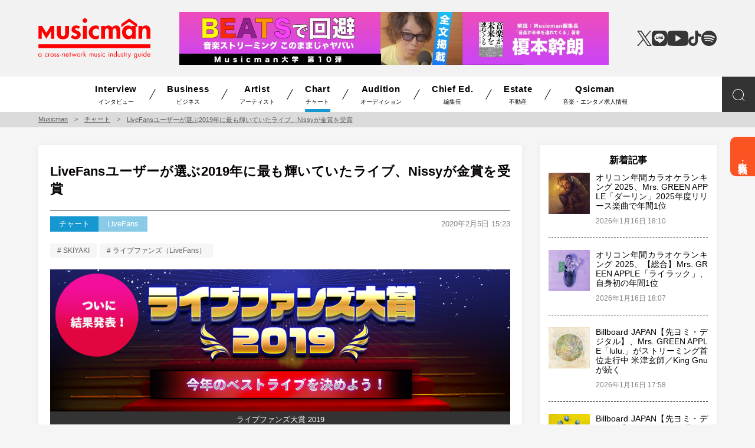

--- FILE ---
content_type: text/html; charset=UTF-8
request_url: https://www.musicman.co.jp/chart/294534
body_size: 22544
content:
<!DOCTYPE html>
<html lang="ja">
<head>
<meta charset="UTF-8">
<meta http-equiv="X-UA-Compatible" content="IE=edge">
<meta name="viewport" content="width=device-width, initial-scale=1.0">
<meta name="description" content="SKIYAKI APPSは2月5日、同社のサービス「LiveFans」にて「ライブファンズ大賞2019」の結果を発表した。 同賞は、2019年、最も輝いていたアーティスト・ライブ（ツアー）を“勝手に”表彰するLiveFansオリジナル企画。...... | Musicman">
<meta name="robots" content="index, follow">
<meta name="format-detection" content="telephone=no, address=no, email=no">

<script async src="https://www.googletagmanager.com/gtag/js?id=G-QP69TTCW9F"></script>
<script>
  window.dataLayer = window.dataLayer || [];
  function gtag(){dataLayer.push(arguments);}
  gtag('js', new Date());

  gtag('config', 'G-QP69TTCW9F');
</script>

<!-- favicon 152x152 png -->
<link rel="icon" type="image/png" href="https://www.musicman.co.jp/wp-content/themes/musicman/img/favicon.png">
<link rel="apple-touch-icon" href="https://www.musicman.co.jp/wp-content/themes/musicman/img/favicon.png">

<link rel="stylesheet" href="https://www.musicman.co.jp/wp-content/themes/musicman/css/reset.css">
<link rel="stylesheet" href="https://www.musicman.co.jp/wp-content/themes/musicman/style_sp.css?v=251112033656" media="screen and (max-width: 960px)">
<link rel="stylesheet" href="https://www.musicman.co.jp/wp-content/themes/musicman/style.css?v=251112033656" media="print, screen and (min-width: 960px)">


<link rel="alternate" type="application/rss+xml" title="Musicman RSS Feed" href="https://www.musicman.co.jp/feed">
<link rel="pingback" href="https://www.musicman.co.jp/xmlrpc.php">
<title>LiveFansユーザーが選ぶ2019年に最も輝いていたライブ、Nissyが金賞を受賞 | Musicman</title>
<meta name='robots' content='max-image-preview:large' />
<link rel="alternate" title="oEmbed (JSON)" type="application/json+oembed" href="https://www.musicman.co.jp/wp-json/oembed/1.0/embed?url=https%3A%2F%2Fwww.musicman.co.jp%2Fchart%2F294534" />
<link rel="alternate" title="oEmbed (XML)" type="text/xml+oembed" href="https://www.musicman.co.jp/wp-json/oembed/1.0/embed?url=https%3A%2F%2Fwww.musicman.co.jp%2Fchart%2F294534&#038;format=xml" />
		<!-- This site uses the Google Analytics by ExactMetrics plugin v8.11.1 - Using Analytics tracking - https://www.exactmetrics.com/ -->
							<script src="//www.googletagmanager.com/gtag/js?id=G-LYHMVWR9KM"  data-cfasync="false" data-wpfc-render="false" type="text/javascript" async></script>
			<script data-cfasync="false" data-wpfc-render="false" type="text/javascript">
				var em_version = '8.11.1';
				var em_track_user = true;
				var em_no_track_reason = '';
								var ExactMetricsDefaultLocations = {"page_location":"https:\/\/www.musicman.co.jp\/chart\/294534\/"};
								if ( typeof ExactMetricsPrivacyGuardFilter === 'function' ) {
					var ExactMetricsLocations = (typeof ExactMetricsExcludeQuery === 'object') ? ExactMetricsPrivacyGuardFilter( ExactMetricsExcludeQuery ) : ExactMetricsPrivacyGuardFilter( ExactMetricsDefaultLocations );
				} else {
					var ExactMetricsLocations = (typeof ExactMetricsExcludeQuery === 'object') ? ExactMetricsExcludeQuery : ExactMetricsDefaultLocations;
				}

								var disableStrs = [
										'ga-disable-G-LYHMVWR9KM',
									];

				/* Function to detect opted out users */
				function __gtagTrackerIsOptedOut() {
					for (var index = 0; index < disableStrs.length; index++) {
						if (document.cookie.indexOf(disableStrs[index] + '=true') > -1) {
							return true;
						}
					}

					return false;
				}

				/* Disable tracking if the opt-out cookie exists. */
				if (__gtagTrackerIsOptedOut()) {
					for (var index = 0; index < disableStrs.length; index++) {
						window[disableStrs[index]] = true;
					}
				}

				/* Opt-out function */
				function __gtagTrackerOptout() {
					for (var index = 0; index < disableStrs.length; index++) {
						document.cookie = disableStrs[index] + '=true; expires=Thu, 31 Dec 2099 23:59:59 UTC; path=/';
						window[disableStrs[index]] = true;
					}
				}

				if ('undefined' === typeof gaOptout) {
					function gaOptout() {
						__gtagTrackerOptout();
					}
				}
								window.dataLayer = window.dataLayer || [];

				window.ExactMetricsDualTracker = {
					helpers: {},
					trackers: {},
				};
				if (em_track_user) {
					function __gtagDataLayer() {
						dataLayer.push(arguments);
					}

					function __gtagTracker(type, name, parameters) {
						if (!parameters) {
							parameters = {};
						}

						if (parameters.send_to) {
							__gtagDataLayer.apply(null, arguments);
							return;
						}

						if (type === 'event') {
														parameters.send_to = exactmetrics_frontend.v4_id;
							var hookName = name;
							if (typeof parameters['event_category'] !== 'undefined') {
								hookName = parameters['event_category'] + ':' + name;
							}

							if (typeof ExactMetricsDualTracker.trackers[hookName] !== 'undefined') {
								ExactMetricsDualTracker.trackers[hookName](parameters);
							} else {
								__gtagDataLayer('event', name, parameters);
							}
							
						} else {
							__gtagDataLayer.apply(null, arguments);
						}
					}

					__gtagTracker('js', new Date());
					__gtagTracker('set', {
						'developer_id.dNDMyYj': true,
											});
					if ( ExactMetricsLocations.page_location ) {
						__gtagTracker('set', ExactMetricsLocations);
					}
										__gtagTracker('config', 'G-LYHMVWR9KM', {"forceSSL":"true"} );
										window.gtag = __gtagTracker;										(function () {
						/* https://developers.google.com/analytics/devguides/collection/analyticsjs/ */
						/* ga and __gaTracker compatibility shim. */
						var noopfn = function () {
							return null;
						};
						var newtracker = function () {
							return new Tracker();
						};
						var Tracker = function () {
							return null;
						};
						var p = Tracker.prototype;
						p.get = noopfn;
						p.set = noopfn;
						p.send = function () {
							var args = Array.prototype.slice.call(arguments);
							args.unshift('send');
							__gaTracker.apply(null, args);
						};
						var __gaTracker = function () {
							var len = arguments.length;
							if (len === 0) {
								return;
							}
							var f = arguments[len - 1];
							if (typeof f !== 'object' || f === null || typeof f.hitCallback !== 'function') {
								if ('send' === arguments[0]) {
									var hitConverted, hitObject = false, action;
									if ('event' === arguments[1]) {
										if ('undefined' !== typeof arguments[3]) {
											hitObject = {
												'eventAction': arguments[3],
												'eventCategory': arguments[2],
												'eventLabel': arguments[4],
												'value': arguments[5] ? arguments[5] : 1,
											}
										}
									}
									if ('pageview' === arguments[1]) {
										if ('undefined' !== typeof arguments[2]) {
											hitObject = {
												'eventAction': 'page_view',
												'page_path': arguments[2],
											}
										}
									}
									if (typeof arguments[2] === 'object') {
										hitObject = arguments[2];
									}
									if (typeof arguments[5] === 'object') {
										Object.assign(hitObject, arguments[5]);
									}
									if ('undefined' !== typeof arguments[1].hitType) {
										hitObject = arguments[1];
										if ('pageview' === hitObject.hitType) {
											hitObject.eventAction = 'page_view';
										}
									}
									if (hitObject) {
										action = 'timing' === arguments[1].hitType ? 'timing_complete' : hitObject.eventAction;
										hitConverted = mapArgs(hitObject);
										__gtagTracker('event', action, hitConverted);
									}
								}
								return;
							}

							function mapArgs(args) {
								var arg, hit = {};
								var gaMap = {
									'eventCategory': 'event_category',
									'eventAction': 'event_action',
									'eventLabel': 'event_label',
									'eventValue': 'event_value',
									'nonInteraction': 'non_interaction',
									'timingCategory': 'event_category',
									'timingVar': 'name',
									'timingValue': 'value',
									'timingLabel': 'event_label',
									'page': 'page_path',
									'location': 'page_location',
									'title': 'page_title',
									'referrer' : 'page_referrer',
								};
								for (arg in args) {
																		if (!(!args.hasOwnProperty(arg) || !gaMap.hasOwnProperty(arg))) {
										hit[gaMap[arg]] = args[arg];
									} else {
										hit[arg] = args[arg];
									}
								}
								return hit;
							}

							try {
								f.hitCallback();
							} catch (ex) {
							}
						};
						__gaTracker.create = newtracker;
						__gaTracker.getByName = newtracker;
						__gaTracker.getAll = function () {
							return [];
						};
						__gaTracker.remove = noopfn;
						__gaTracker.loaded = true;
						window['__gaTracker'] = __gaTracker;
					})();
									} else {
										console.log("");
					(function () {
						function __gtagTracker() {
							return null;
						}

						window['__gtagTracker'] = __gtagTracker;
						window['gtag'] = __gtagTracker;
					})();
									}
			</script>
							<!-- / Google Analytics by ExactMetrics -->
		<style id='wp-img-auto-sizes-contain-inline-css' type='text/css'>
img:is([sizes=auto i],[sizes^="auto," i]){contain-intrinsic-size:3000px 1500px}
/*# sourceURL=wp-img-auto-sizes-contain-inline-css */
</style>
<style id='wp-block-library-inline-css' type='text/css'>
:root{--wp-block-synced-color:#7a00df;--wp-block-synced-color--rgb:122,0,223;--wp-bound-block-color:var(--wp-block-synced-color);--wp-editor-canvas-background:#ddd;--wp-admin-theme-color:#007cba;--wp-admin-theme-color--rgb:0,124,186;--wp-admin-theme-color-darker-10:#006ba1;--wp-admin-theme-color-darker-10--rgb:0,107,160.5;--wp-admin-theme-color-darker-20:#005a87;--wp-admin-theme-color-darker-20--rgb:0,90,135;--wp-admin-border-width-focus:2px}@media (min-resolution:192dpi){:root{--wp-admin-border-width-focus:1.5px}}.wp-element-button{cursor:pointer}:root .has-very-light-gray-background-color{background-color:#eee}:root .has-very-dark-gray-background-color{background-color:#313131}:root .has-very-light-gray-color{color:#eee}:root .has-very-dark-gray-color{color:#313131}:root .has-vivid-green-cyan-to-vivid-cyan-blue-gradient-background{background:linear-gradient(135deg,#00d084,#0693e3)}:root .has-purple-crush-gradient-background{background:linear-gradient(135deg,#34e2e4,#4721fb 50%,#ab1dfe)}:root .has-hazy-dawn-gradient-background{background:linear-gradient(135deg,#faaca8,#dad0ec)}:root .has-subdued-olive-gradient-background{background:linear-gradient(135deg,#fafae1,#67a671)}:root .has-atomic-cream-gradient-background{background:linear-gradient(135deg,#fdd79a,#004a59)}:root .has-nightshade-gradient-background{background:linear-gradient(135deg,#330968,#31cdcf)}:root .has-midnight-gradient-background{background:linear-gradient(135deg,#020381,#2874fc)}:root{--wp--preset--font-size--normal:16px;--wp--preset--font-size--huge:42px}.has-regular-font-size{font-size:1em}.has-larger-font-size{font-size:2.625em}.has-normal-font-size{font-size:var(--wp--preset--font-size--normal)}.has-huge-font-size{font-size:var(--wp--preset--font-size--huge)}.has-text-align-center{text-align:center}.has-text-align-left{text-align:left}.has-text-align-right{text-align:right}.has-fit-text{white-space:nowrap!important}#end-resizable-editor-section{display:none}.aligncenter{clear:both}.items-justified-left{justify-content:flex-start}.items-justified-center{justify-content:center}.items-justified-right{justify-content:flex-end}.items-justified-space-between{justify-content:space-between}.screen-reader-text{border:0;clip-path:inset(50%);height:1px;margin:-1px;overflow:hidden;padding:0;position:absolute;width:1px;word-wrap:normal!important}.screen-reader-text:focus{background-color:#ddd;clip-path:none;color:#444;display:block;font-size:1em;height:auto;left:5px;line-height:normal;padding:15px 23px 14px;text-decoration:none;top:5px;width:auto;z-index:100000}html :where(.has-border-color){border-style:solid}html :where([style*=border-top-color]){border-top-style:solid}html :where([style*=border-right-color]){border-right-style:solid}html :where([style*=border-bottom-color]){border-bottom-style:solid}html :where([style*=border-left-color]){border-left-style:solid}html :where([style*=border-width]){border-style:solid}html :where([style*=border-top-width]){border-top-style:solid}html :where([style*=border-right-width]){border-right-style:solid}html :where([style*=border-bottom-width]){border-bottom-style:solid}html :where([style*=border-left-width]){border-left-style:solid}html :where(img[class*=wp-image-]){height:auto;max-width:100%}:where(figure){margin:0 0 1em}html :where(.is-position-sticky){--wp-admin--admin-bar--position-offset:var(--wp-admin--admin-bar--height,0px)}@media screen and (max-width:600px){html :where(.is-position-sticky){--wp-admin--admin-bar--position-offset:0px}}

/*# sourceURL=wp-block-library-inline-css */
</style><style id='global-styles-inline-css' type='text/css'>
:root{--wp--preset--aspect-ratio--square: 1;--wp--preset--aspect-ratio--4-3: 4/3;--wp--preset--aspect-ratio--3-4: 3/4;--wp--preset--aspect-ratio--3-2: 3/2;--wp--preset--aspect-ratio--2-3: 2/3;--wp--preset--aspect-ratio--16-9: 16/9;--wp--preset--aspect-ratio--9-16: 9/16;--wp--preset--color--black: #000000;--wp--preset--color--cyan-bluish-gray: #abb8c3;--wp--preset--color--white: #ffffff;--wp--preset--color--pale-pink: #f78da7;--wp--preset--color--vivid-red: #cf2e2e;--wp--preset--color--luminous-vivid-orange: #ff6900;--wp--preset--color--luminous-vivid-amber: #fcb900;--wp--preset--color--light-green-cyan: #7bdcb5;--wp--preset--color--vivid-green-cyan: #00d084;--wp--preset--color--pale-cyan-blue: #8ed1fc;--wp--preset--color--vivid-cyan-blue: #0693e3;--wp--preset--color--vivid-purple: #9b51e0;--wp--preset--gradient--vivid-cyan-blue-to-vivid-purple: linear-gradient(135deg,rgb(6,147,227) 0%,rgb(155,81,224) 100%);--wp--preset--gradient--light-green-cyan-to-vivid-green-cyan: linear-gradient(135deg,rgb(122,220,180) 0%,rgb(0,208,130) 100%);--wp--preset--gradient--luminous-vivid-amber-to-luminous-vivid-orange: linear-gradient(135deg,rgb(252,185,0) 0%,rgb(255,105,0) 100%);--wp--preset--gradient--luminous-vivid-orange-to-vivid-red: linear-gradient(135deg,rgb(255,105,0) 0%,rgb(207,46,46) 100%);--wp--preset--gradient--very-light-gray-to-cyan-bluish-gray: linear-gradient(135deg,rgb(238,238,238) 0%,rgb(169,184,195) 100%);--wp--preset--gradient--cool-to-warm-spectrum: linear-gradient(135deg,rgb(74,234,220) 0%,rgb(151,120,209) 20%,rgb(207,42,186) 40%,rgb(238,44,130) 60%,rgb(251,105,98) 80%,rgb(254,248,76) 100%);--wp--preset--gradient--blush-light-purple: linear-gradient(135deg,rgb(255,206,236) 0%,rgb(152,150,240) 100%);--wp--preset--gradient--blush-bordeaux: linear-gradient(135deg,rgb(254,205,165) 0%,rgb(254,45,45) 50%,rgb(107,0,62) 100%);--wp--preset--gradient--luminous-dusk: linear-gradient(135deg,rgb(255,203,112) 0%,rgb(199,81,192) 50%,rgb(65,88,208) 100%);--wp--preset--gradient--pale-ocean: linear-gradient(135deg,rgb(255,245,203) 0%,rgb(182,227,212) 50%,rgb(51,167,181) 100%);--wp--preset--gradient--electric-grass: linear-gradient(135deg,rgb(202,248,128) 0%,rgb(113,206,126) 100%);--wp--preset--gradient--midnight: linear-gradient(135deg,rgb(2,3,129) 0%,rgb(40,116,252) 100%);--wp--preset--font-size--small: 13px;--wp--preset--font-size--medium: 20px;--wp--preset--font-size--large: 36px;--wp--preset--font-size--x-large: 42px;--wp--preset--spacing--20: 0.44rem;--wp--preset--spacing--30: 0.67rem;--wp--preset--spacing--40: 1rem;--wp--preset--spacing--50: 1.5rem;--wp--preset--spacing--60: 2.25rem;--wp--preset--spacing--70: 3.38rem;--wp--preset--spacing--80: 5.06rem;--wp--preset--shadow--natural: 6px 6px 9px rgba(0, 0, 0, 0.2);--wp--preset--shadow--deep: 12px 12px 50px rgba(0, 0, 0, 0.4);--wp--preset--shadow--sharp: 6px 6px 0px rgba(0, 0, 0, 0.2);--wp--preset--shadow--outlined: 6px 6px 0px -3px rgb(255, 255, 255), 6px 6px rgb(0, 0, 0);--wp--preset--shadow--crisp: 6px 6px 0px rgb(0, 0, 0);}:where(.is-layout-flex){gap: 0.5em;}:where(.is-layout-grid){gap: 0.5em;}body .is-layout-flex{display: flex;}.is-layout-flex{flex-wrap: wrap;align-items: center;}.is-layout-flex > :is(*, div){margin: 0;}body .is-layout-grid{display: grid;}.is-layout-grid > :is(*, div){margin: 0;}:where(.wp-block-columns.is-layout-flex){gap: 2em;}:where(.wp-block-columns.is-layout-grid){gap: 2em;}:where(.wp-block-post-template.is-layout-flex){gap: 1.25em;}:where(.wp-block-post-template.is-layout-grid){gap: 1.25em;}.has-black-color{color: var(--wp--preset--color--black) !important;}.has-cyan-bluish-gray-color{color: var(--wp--preset--color--cyan-bluish-gray) !important;}.has-white-color{color: var(--wp--preset--color--white) !important;}.has-pale-pink-color{color: var(--wp--preset--color--pale-pink) !important;}.has-vivid-red-color{color: var(--wp--preset--color--vivid-red) !important;}.has-luminous-vivid-orange-color{color: var(--wp--preset--color--luminous-vivid-orange) !important;}.has-luminous-vivid-amber-color{color: var(--wp--preset--color--luminous-vivid-amber) !important;}.has-light-green-cyan-color{color: var(--wp--preset--color--light-green-cyan) !important;}.has-vivid-green-cyan-color{color: var(--wp--preset--color--vivid-green-cyan) !important;}.has-pale-cyan-blue-color{color: var(--wp--preset--color--pale-cyan-blue) !important;}.has-vivid-cyan-blue-color{color: var(--wp--preset--color--vivid-cyan-blue) !important;}.has-vivid-purple-color{color: var(--wp--preset--color--vivid-purple) !important;}.has-black-background-color{background-color: var(--wp--preset--color--black) !important;}.has-cyan-bluish-gray-background-color{background-color: var(--wp--preset--color--cyan-bluish-gray) !important;}.has-white-background-color{background-color: var(--wp--preset--color--white) !important;}.has-pale-pink-background-color{background-color: var(--wp--preset--color--pale-pink) !important;}.has-vivid-red-background-color{background-color: var(--wp--preset--color--vivid-red) !important;}.has-luminous-vivid-orange-background-color{background-color: var(--wp--preset--color--luminous-vivid-orange) !important;}.has-luminous-vivid-amber-background-color{background-color: var(--wp--preset--color--luminous-vivid-amber) !important;}.has-light-green-cyan-background-color{background-color: var(--wp--preset--color--light-green-cyan) !important;}.has-vivid-green-cyan-background-color{background-color: var(--wp--preset--color--vivid-green-cyan) !important;}.has-pale-cyan-blue-background-color{background-color: var(--wp--preset--color--pale-cyan-blue) !important;}.has-vivid-cyan-blue-background-color{background-color: var(--wp--preset--color--vivid-cyan-blue) !important;}.has-vivid-purple-background-color{background-color: var(--wp--preset--color--vivid-purple) !important;}.has-black-border-color{border-color: var(--wp--preset--color--black) !important;}.has-cyan-bluish-gray-border-color{border-color: var(--wp--preset--color--cyan-bluish-gray) !important;}.has-white-border-color{border-color: var(--wp--preset--color--white) !important;}.has-pale-pink-border-color{border-color: var(--wp--preset--color--pale-pink) !important;}.has-vivid-red-border-color{border-color: var(--wp--preset--color--vivid-red) !important;}.has-luminous-vivid-orange-border-color{border-color: var(--wp--preset--color--luminous-vivid-orange) !important;}.has-luminous-vivid-amber-border-color{border-color: var(--wp--preset--color--luminous-vivid-amber) !important;}.has-light-green-cyan-border-color{border-color: var(--wp--preset--color--light-green-cyan) !important;}.has-vivid-green-cyan-border-color{border-color: var(--wp--preset--color--vivid-green-cyan) !important;}.has-pale-cyan-blue-border-color{border-color: var(--wp--preset--color--pale-cyan-blue) !important;}.has-vivid-cyan-blue-border-color{border-color: var(--wp--preset--color--vivid-cyan-blue) !important;}.has-vivid-purple-border-color{border-color: var(--wp--preset--color--vivid-purple) !important;}.has-vivid-cyan-blue-to-vivid-purple-gradient-background{background: var(--wp--preset--gradient--vivid-cyan-blue-to-vivid-purple) !important;}.has-light-green-cyan-to-vivid-green-cyan-gradient-background{background: var(--wp--preset--gradient--light-green-cyan-to-vivid-green-cyan) !important;}.has-luminous-vivid-amber-to-luminous-vivid-orange-gradient-background{background: var(--wp--preset--gradient--luminous-vivid-amber-to-luminous-vivid-orange) !important;}.has-luminous-vivid-orange-to-vivid-red-gradient-background{background: var(--wp--preset--gradient--luminous-vivid-orange-to-vivid-red) !important;}.has-very-light-gray-to-cyan-bluish-gray-gradient-background{background: var(--wp--preset--gradient--very-light-gray-to-cyan-bluish-gray) !important;}.has-cool-to-warm-spectrum-gradient-background{background: var(--wp--preset--gradient--cool-to-warm-spectrum) !important;}.has-blush-light-purple-gradient-background{background: var(--wp--preset--gradient--blush-light-purple) !important;}.has-blush-bordeaux-gradient-background{background: var(--wp--preset--gradient--blush-bordeaux) !important;}.has-luminous-dusk-gradient-background{background: var(--wp--preset--gradient--luminous-dusk) !important;}.has-pale-ocean-gradient-background{background: var(--wp--preset--gradient--pale-ocean) !important;}.has-electric-grass-gradient-background{background: var(--wp--preset--gradient--electric-grass) !important;}.has-midnight-gradient-background{background: var(--wp--preset--gradient--midnight) !important;}.has-small-font-size{font-size: var(--wp--preset--font-size--small) !important;}.has-medium-font-size{font-size: var(--wp--preset--font-size--medium) !important;}.has-large-font-size{font-size: var(--wp--preset--font-size--large) !important;}.has-x-large-font-size{font-size: var(--wp--preset--font-size--x-large) !important;}
/*# sourceURL=global-styles-inline-css */
</style>

<style id='classic-theme-styles-inline-css' type='text/css'>
/*! This file is auto-generated */
.wp-block-button__link{color:#fff;background-color:#32373c;border-radius:9999px;box-shadow:none;text-decoration:none;padding:calc(.667em + 2px) calc(1.333em + 2px);font-size:1.125em}.wp-block-file__button{background:#32373c;color:#fff;text-decoration:none}
/*# sourceURL=/wp-includes/css/classic-themes.min.css */
</style>
<link rel='stylesheet' id='contact-form-7-css' href='https://www.musicman.co.jp/wp-content/plugins/contact-form-7/includes/css/styles.css?ver=6.1.4' type='text/css' media='all' />
<script type="text/javascript" src="https://cdnjs.cloudflare.com/ajax/libs/jquery/3.4.1/jquery.min.js?ver=3.4.1" id="jquery-js"></script>
<script type="text/javascript" src="https://cdnjs.cloudflare.com/ajax/libs/object-fit-images/3.2.4/ofi.min.js?ver=6.9" id="object-fit-images-js"></script>
<script type="text/javascript" src="https://www.musicman.co.jp/wp-content/plugins/google-analytics-dashboard-for-wp/assets/js/frontend-gtag.min.js?ver=8.11.1" id="exactmetrics-frontend-script-js" async="async" data-wp-strategy="async"></script>
<script data-cfasync="false" data-wpfc-render="false" type="text/javascript" id='exactmetrics-frontend-script-js-extra'>/* <![CDATA[ */
var exactmetrics_frontend = {"js_events_tracking":"true","download_extensions":"zip,mp3,mpeg,pdf,docx,pptx,xlsx,rar","inbound_paths":"[]","home_url":"https:\/\/www.musicman.co.jp","hash_tracking":"false","v4_id":"G-LYHMVWR9KM"};/* ]]> */
</script>
<meta property="og:locale" content="ja_JP">
<meta property="og:type" content="article">
<meta property="og:site_name" content="音楽業界総合情報サイト | Musicman">
<meta property="og:title" content="LiveFansユーザーが選ぶ2019年に最も輝いていたライブ、Nissyが金賞を受賞 | Musicman">
<meta property="og:description" content="SKIYAKI APPSは2月5日、同社のサービス「LiveFans」にて「ライブファンズ大賞2019」の結果を発表した。 同賞は、2019年、最も輝いていたアーティスト・ライブ（ツアー）を“勝手に”表彰するLiveFansオリジナル企画。...... | Musicman">
<meta property="og:url" content="https://www.musicman.co.jp/chart/294534">
<meta property="og:image" content="https://www.musicman.co.jp/wp-content/uploads/2020/02/main-1.png">
<meta name="twitter:card" content="summary_large_image">

<style>
  header {background-color: #f2f2f2}  header svg {fill: #ff0000}  header #header_top_logo_type {color: #ff0000}</style>
<link rel="stylesheet" href="https://cdnjs.cloudflare.com/ajax/libs/magnific-popup.js/1.1.0/magnific-popup.min.css">
<script src="https://cdnjs.cloudflare.com/ajax/libs/magnific-popup.js/1.1.0/jquery.magnific-popup.min.js"></script>
</head>
<body class="wp-singular chart-template-default single single-chart postid-294534 wp-theme-musicman">
<div id="wrap">

<div id="fb-root"></div>
<script async defer crossorigin="anonymous" src="https://connect.facebook.net/ja_JP/sdk.js#xfbml=1&version=v22.0"></script>

<div id="sns_fixed_box">
    <p><a href="https://www.musicman.co.jp/advertise/">広告・取材掲載</a></p>
</div>

<p id="btn_totop" class="sp_only"><a href="#"><svg xmlns="http://www.w3.org/2000/svg" viewBox="0 0 24 24"><path d="M0 16.67l2.829 2.83 9.175-9.339 9.167 9.339 2.829-2.83-11.996-12.17z"/></svg></a></p>

<header id="is_header_banner">
	<section id="header_top">
		<div id="header_top_logo">
			<p id="header_top_logo_mark"><a href="https://www.musicman.co.jp/" class="opa"><?xml version="1.0" encoding="UTF-8"?>
<svg xmlns="http://www.w3.org/2000/svg" viewBox="0 0 104.69 37.19">
  <g>
    <path d="M2.41,33.06h-.01c-.24-.31-.6-.5-1-.5-.87,0-1.4.71-1.4,1.54s.54,1.53,1.4,1.53c.41,0,.75-.16,1-.48h.01v.4h.5v-2.91h-.5v.41ZM1.46,35.18c-.62,0-.95-.54-.95-1.11,0-.54.37-1.05.95-1.05.61,0,.98.47.98,1.06s-.34,1.1-.98,1.1Z"/>
    <path d="M7.59,33.02c.39,0,.67.2.91.49h.01v-.66c-.26-.19-.58-.29-.9-.29-.85,0-1.55.67-1.55,1.54s.67,1.54,1.55,1.54c.34,0,.64-.11.92-.3v-.66h-.01c-.24.32-.53.5-.95.5-.61,0-1.01-.5-1.01-1.08s.43-1.08,1.03-1.08Z"/>
    <path d="M9.87,32.96h-.01v-.32h-.5v2.91h.5v-1.46c0-.38.02-1.08.57-1.08.13,0,.2.06.3.13l.23-.46c-.14-.07-.28-.13-.45-.13-.32,0-.47.17-.65.4Z"/>
    <path d="M12.83,32.56c-.86,0-1.53.68-1.53,1.54s.68,1.53,1.53,1.53,1.52-.68,1.52-1.53-.67-1.54-1.52-1.54ZM12.83,35.18c-.61,0-1.04-.48-1.04-1.08s.42-1.08,1.04-1.08,1.03.49,1.03,1.08-.42,1.08-1.03,1.08Z"/>
    <path d="M15.92,35.18c-.32,0-.47-.19-.59-.47l-.44.19c.15.46.54.74,1.03.74.54,0,.98-.4.98-.95,0-.49-.33-.69-.68-.84-.34-.14-.68-.24-.68-.5,0-.19.19-.33.36-.33s.33.14.4.3l.41-.21c-.13-.3-.44-.54-.77-.54-.47,0-.87.33-.87.82,0,.92,1.31.7,1.31,1.35,0,.27-.2.45-.47.45Z"/>
    <path d="M19.46,34.69c0-.49-.33-.69-.68-.84-.34-.14-.67-.24-.67-.5,0-.19.18-.33.36-.33s.33.14.4.3l.41-.21c-.13-.3-.44-.54-.77-.54-.47,0-.87.33-.87.82,0,.92,1.31.7,1.31,1.35,0,.27-.2.45-.47.45-.33,0-.47-.19-.6-.47l-.44.19c.16.46.54.74,1.03.74.54,0,.98-.4.98-.95Z"/>
    <rect x="20.21" y="33.83" width="1.27" height=".46"/>
    <path d="M24.38,33.91v1.64h.5v-1.73c0-.68-.19-1.27-.99-1.27-.36,0-.62.16-.83.43h-.01v-.35h-.49v2.91h.49v-1.38c0-.52.04-1.15.73-1.15.58,0,.61.42.61.89Z"/>
    <path d="M28.42,34.82l-.42-.24c-.19.34-.47.6-.89.6-.56,0-.95-.43-.96-.97h2.29c.05-.87-.45-1.64-1.38-1.64s-1.41.71-1.41,1.57.56,1.5,1.42,1.5c.6,0,1.06-.3,1.34-.82ZM27.07,33.02c.44,0,.79.34.86.76h-1.74c.06-.42.46-.76.89-.76Z"/>
    <polygon points="30.03 35.55 30.03 33.1 30.55 33.1 30.55 32.65 30.03 32.65 30.03 31.59 29.53 31.59 29.53 32.65 29.23 32.65 29.23 33.1 29.53 33.1 29.53 35.55 30.03 35.55"/>
    <polygon points="35.23 32.65 34.36 34.61 33.45 32.42 32.54 34.61 31.68 32.65 31.12 32.65 32.55 35.76 33.45 33.59 34.34 35.76 35.79 32.65 35.23 32.65"/>
    <path d="M36.11,34.11c0,.85.68,1.53,1.53,1.53s1.53-.68,1.53-1.53-.68-1.54-1.53-1.54-1.53.68-1.53,1.54ZM38.67,34.1c0,.6-.42,1.08-1.03,1.08s-1.04-.48-1.04-1.08.42-1.08,1.04-1.08,1.03.49,1.03,1.08Z"/>
    <path d="M40.02,32.65v2.91h.49v-1.46c0-.38.02-1.08.57-1.08.13,0,.2.06.3.13l.23-.46c-.14-.07-.28-.13-.45-.13-.32,0-.47.17-.64.4h-.02v-.32h-.49Z"/>
    <polygon points="44.5 32.65 43.83 32.65 42.77 33.72 42.77 30.44 42.28 30.44 42.28 35.55 42.77 35.55 42.77 34.36 42.91 34.23 44.07 35.55 44.73 35.55 43.25 33.88 44.5 32.65"/>
    <path d="M51.55,35.55v-1.77c0-.61-.19-1.22-.93-1.22-.35,0-.7.16-.87.48-.15-.3-.46-.48-.81-.48-.29,0-.54.16-.7.4h-.01v-.32h-.49v2.91h.49v-1.5c0-.44.06-1.03.64-1.03.48,0,.52.52.52.88v1.65h.5v-1.54c0-.45.06-1,.63-1,.51,0,.54.47.54.84v1.69h.49Z"/>
    <path d="M54.36,34.27c0,.49-.05.91-.66.91s-.66-.42-.66-.91v-1.62h-.5v1.68c0,.77.29,1.32,1.15,1.32s1.15-.54,1.15-1.32v-1.68h-.5v1.62Z"/>
    <path d="M56.95,33.85c-.34-.14-.67-.24-.67-.5,0-.19.18-.33.36-.33s.32.14.39.3l.41-.21c-.13-.3-.44-.54-.77-.54-.47,0-.87.33-.87.82,0,.92,1.31.7,1.31,1.35,0,.27-.2.45-.47.45-.33,0-.47-.19-.6-.47l-.44.19c.16.46.54.74,1.03.74.54,0,.99-.4.99-.95,0-.49-.34-.69-.68-.84Z"/>
    <rect x="58.5" y="32.65" width=".5" height="2.91"/>
    <path d="M59.1,31.55c0-.19-.16-.35-.35-.35s-.35.16-.35.35.16.35.35.35.35-.16.35-.35Z"/>
    <path d="M61.37,33.02c.39,0,.67.2.9.49h.01v-.66c-.26-.19-.58-.29-.9-.29-.85,0-1.55.67-1.55,1.54s.67,1.54,1.55,1.54c.35,0,.64-.11.92-.3v-.66h-.01c-.24.32-.53.5-.95.5-.6,0-1-.5-1-1.08s.43-1.08,1.03-1.08Z"/>
    <path d="M65.95,31.19c-.2,0-.36.16-.36.35s.16.35.36.35.35-.16.35-.35-.16-.35-.35-.35Z"/>
    <rect x="65.7" y="32.65" width=".49" height="2.91"/>
    <path d="M69.55,35.55v-1.73c0-.68-.18-1.27-.99-1.27-.36,0-.62.16-.83.43h-.01v-.35h-.49v2.91h.49v-1.38c0-.52.04-1.15.73-1.15.58,0,.61.42.61.89v1.64h.5Z"/>
    <path d="M73.24,35.55v-5.11h-.49v2.62h-.01c-.24-.31-.61-.5-1-.5-.87,0-1.4.71-1.4,1.54s.54,1.53,1.39,1.53c.4,0,.76-.17,1-.48h.01v.4h.49ZM71.8,35.18c-.62,0-.96-.54-.96-1.11,0-.54.37-1.05.95-1.05.61,0,.98.47.98,1.06s-.33,1.1-.97,1.1Z"/>
    <path d="M76.51,34.32v-1.68h-.5v1.62c0,.49-.06.91-.66.91s-.66-.42-.66-.91v-1.62h-.49v1.68c0,.77.29,1.32,1.15,1.32s1.15-.54,1.15-1.32Z"/>
    <path d="M78.3,35.18c-.33,0-.47-.19-.59-.47l-.44.19c.16.46.54.74,1.03.74.54,0,.98-.4.98-.95,0-.49-.34-.69-.68-.84-.34-.14-.67-.24-.67-.5,0-.19.18-.33.36-.33s.33.14.39.3l.42-.21c-.13-.3-.44-.54-.77-.54-.47,0-.87.33-.87.82,0,.92,1.31.7,1.31,1.35,0,.27-.21.45-.47.45Z"/>
    <polygon points="81.11 32.65 80.59 32.65 80.59 31.59 80.09 31.59 80.09 32.65 79.79 32.65 79.79 33.1 80.09 33.1 80.09 35.55 80.59 35.55 80.59 33.1 81.11 33.1 81.11 32.65"/>
    <path d="M81.72,32.65v2.91h.5v-1.46c0-.38.03-1.08.57-1.08.13,0,.2.06.29.13l.23-.46c-.14-.07-.28-.13-.45-.13-.32,0-.47.17-.65.4h-.01v-.32h-.5Z"/>
    <polygon points="84.48 37.19 86.63 32.65 86.07 32.65 85.13 34.73 84.1 32.65 83.53 32.65 84.86 35.28 83.92 37.19 84.48 37.19"/>
    <path d="M90.81,36.72c-.53,0-.92-.34-.93-.88h-.5c.02.82.62,1.34,1.43,1.34.44,0,.86-.17,1.12-.52.3-.38.3-.79.3-1.25v-2.77h-.5v.41h-.01c-.24-.32-.59-.5-.99-.5-.86,0-1.4.73-1.4,1.55s.54,1.53,1.39,1.53c.39,0,.77-.18,1.01-.48h.01v.34c0,.66-.16,1.23-.94,1.23ZM90.8,35.18c-.62,0-.95-.54-.95-1.11,0-.54.37-1.05.95-1.05.61,0,.98.47.98,1.06s-.34,1.1-.98,1.1Z"/>
    <path d="M95.57,32.65h-.5v1.62c0,.49-.06.91-.66.91s-.66-.42-.66-.91v-1.62h-.5v1.68c0,.77.29,1.32,1.15,1.32s1.15-.54,1.15-1.32v-1.68Z"/>
    <path d="M96.91,31.19c-.19,0-.35.16-.35.35s.16.35.35.35.35-.16.35-.35-.16-.35-.35-.35Z"/>
    <rect x="96.66" y="32.65" width=".5" height="2.91"/>
    <path d="M100.43,35.15h.01v.4h.5v-5.11h-.5v2.62h-.01c-.23-.31-.61-.5-1-.5-.87,0-1.4.71-1.4,1.54s.54,1.53,1.39,1.53c.4,0,.76-.17,1.01-.48ZM98.54,34.07c0-.54.37-1.05.95-1.05.61,0,.98.47.98,1.06s-.34,1.1-.97,1.1-.96-.54-.96-1.11Z"/>
    <path d="M104.55,34.82l-.42-.24c-.19.34-.46.6-.89.6-.56,0-.95-.43-.95-.97h2.29c.05-.87-.45-1.64-1.38-1.64s-1.41.71-1.41,1.57.56,1.5,1.43,1.5c.59,0,1.06-.3,1.34-.82ZM103.2,33.02c.44,0,.79.34.86.76h-1.74c.06-.42.46-.76.89-.76Z"/>
    <rect x=".08" y="24.16" width="104.61" height="3.5"/>
    <polygon points="3.15 11.91 7.5 19 7.5 19.01 7.5 19.04 7.5 19.01 7.5 19.01 7.5 19.04 7.5 19.01 7.5 19 11.85 11.91 11.87 19.05 14.92 19.05 14.91 7.06 11.51 7.06 7.5 13.51 3.49 7.06 .09 7.06 .08 19.05 3.13 19.05 3.15 11.91"/>
    <path d="M90.47,7.04l-3.07.02v1.12c-.32-.37-.71-.67-1.14-.91-.71-.4-1.53-.6-2.34-.6-.56,0-1.08.08-1.56.22-2.63.76-4.15,3.42-4.15,6.11,0,3.25,2.09,6.45,5.76,6.45,1.3,0,2.62-.53,3.39-1.49h.05v1.1h3.51l-.02-11.73,1.35.94v-2.95L84.91.22l-7.33,5.11v2.95l7.33-5.11,5.56,3.87ZM84.78,16.42c-1.83,0-2.95-1.76-2.95-3.37s1.12-3.35,2.95-3.35,2.98,1.73,2.98,3.35-1.14,3.37-2.98,3.37Z"/>
    <path d="M23,19.45c3.72,0,5.6-1.83,5.6-5.33v-7.06h-3.56v6.5c0,1.37-.23,3.01-2.04,3.01s-2.04-1.64-2.04-3.01v-6.5h-3.57v7.06c0,3.5,1.89,5.33,5.6,5.33Z"/>
    <path d="M34.6,16.81c-1.04,0-1.96-.66-2.64-1.39l-1.63,2.02c1.09,1.28,2.73,2,4.41,2,2.46,0,4.58-1.39,4.84-3.76.02-.16.02-.32.02-.49,0-1.82-.97-2.68-2.09-3.23-.46-.23-.95-.41-1.43-.58-.9-.34-1.63-.64-1.63-1.3,0-.58.58-1.02,1.17-1.02.18,0,.35.02.53.06.51.13.98.42,1.36.77l1.53-1.99c-1.02-.85-2.7-1.24-4.02-1.24-.45,0-.87.07-1.26.19-1.64.48-2.71,1.88-2.71,3.69,0,.48.08.89.22,1.23.41,1.04,1.34,1.54,2.28,1.92,1.25.51,2.5.76,2.5,1.81,0,.26-.08.48-.2.67-.25.38-.7.62-1.23.62Z"/>
    <rect x="41.71" y="7.06" width="3.56" height="12"/>
    <path d="M43.49,4.31c1.16,0,2.11-.96,2.11-2.15,0-1.03-.72-1.91-1.69-2.12-.14-.03-.28-.05-.42-.05s-.29.01-.43.05c-.97.2-1.69,1.09-1.69,2.12,0,1.19.94,2.15,2.12,2.15Z"/>
    <path d="M53.39,19.45c1.09,0,2.11-.22,3.08-.73v-3.3c-.64.69-1.53,1.15-2.5,1.15-2.04,0-3.28-1.56-3.28-3.45,0-1.76,1.14-3.56,3.15-3.56.28,0,.53.02.77.07.71.16,1.29.54,1.86,1.1v-3.3c-.86-.51-1.91-.75-2.9-.75-3.77,0-6.49,2.85-6.49,6.42s2.62,6.35,6.31,6.35Z"/>
    <path d="M62.25,12.92c0-.97,0-2.41.76-3.11.27-.25.63-.41,1.13-.41,1.85,0,1.7,2.39,1.7,3.57v6.09h3.56v-5.89c0-.9,0-2.45.72-3.26.27-.31.66-.5,1.2-.5,1.65,0,1.68,1.91,1.68,3.11v6.54h3.56v-7.48c0-1.8-.37-3.45-1.64-4.3-.23-.15-.49-.29-.78-.38-.3-.1-.62-.17-.98-.21-.18-.01-.37-.02-.57-.02-1.46,0-2.88.7-3.64,1.88-.81-1.27-2.04-1.88-3.59-1.88-1.15,0-2.37.51-3.06,1.46h-.05v-1.08h-3.56v12h3.56v-6.14Z"/>
    <path d="M97.05,13.12c0-1.43.06-3.5,1.89-3.7,2.06-.22,2.18,1.76,2.18,3.29v6.35h3.56v-7.33c0-1.92-.46-3.59-1.84-4.44-.62-.39-1.44-.61-2.49-.61-.16,0-.31,0-.48.01-1.1.09-2.14.54-2.78,1.47h-.05v-1.1h-3.56v12h3.56v-5.94Z"/>
  </g>
</svg></a></p>
		</div>

		<div id="header_top_banner">
			<div><a href="https://www.musicman.co.jp/business/705014" target="_blank" rel="noopener noreferrer" class="opa">
				<picture>
					<source srcset="https://www.musicman.co.jp/wp-content/uploads/2025/12/640x200.png" media="(max-width: 960px)"  />
					<source srcset="https://www.musicman.co.jp/wp-content/uploads/2025/12/936x120.png" media="(max-width: 1120px)"  />
					<source srcset="https://www.musicman.co.jp/wp-content/uploads/2025/12/519af9751a0d229c5a52582a97f2465f.jpg" media="(min-width: 1120px)"  />
					<img src="https://www.musicman.co.jp/wp-content/uploads/2025/12/519af9751a0d229c5a52582a97f2465f.jpg" alt="" />
				</picture>
			</a></div>
		</div>

		<div id="header_top_pickup_pc" class="pc_only">
						<ul class="socialLinks">
				<li><a href="https://x.com/musicman_net" target="_blank" rel="noopener noreferrer" class="opa"><img src="https://www.musicman.co.jp/wp-content/themes/musicman/img/icons/x.png" alt=""></a></li>
				<li><a href="https://lin.ee/pwa9E5d" target="_blank" rel="noopener noreferrer" class="opa"><img src="https://www.musicman.co.jp/wp-content/themes/musicman/img/icons/line.png" alt=""></a></li>
				<li><a href="https://www.youtube.com/@musicman_ch" target="_blank" rel="noopener noreferrer" class="opa"><img src="https://www.musicman.co.jp/wp-content/themes/musicman/img/icons/youtube.png" alt=""></a></li>
				<li><a href="https://www.tiktok.com/@musicman_nusicman" target="_blank" rel="noopener noreferrer" class="opa"><img src="https://www.musicman.co.jp/wp-content/themes/musicman/img/icons/tiktok.png" alt=""></a></li>
				<li><a href="https://open.spotify.com/user/31torbuje35atev3jjv5io6zk77u" target="_blank" rel="noopener noreferrer" class="opa"><img src="https://www.musicman.co.jp/wp-content/themes/musicman/img/icons/spotify.png" alt=""></a></li>
			</ul>
		</div>
	</section>

	<section id="header_nav">
		<span class="blankBox"></span>

		<nav>
			<div id="header_nav_btn" class="sp_only"><span></span><span></span><span></span></div>
			<div id="header_nav_list">
				<ul id="menu-%e3%82%b0%e3%83%ad%e3%83%bc%e3%83%90%e3%83%ab%e3%83%8a%e3%83%93" class="menu"><li id="menu-item-68" class="header_nav_interview menu-item menu-item-type-post_type_archive menu-item-object-interview menu-item-has-children menu-item-68"><a href="https://www.musicman.co.jp/interview"><span>Interview</span>インタビュー</a>
<ul class="sub-menu">
	<li id="menu-item-635346" class="menu-item menu-item-type-taxonomy menu-item-object-interview_category menu-item-635346"><a href="https://www.musicman.co.jp/interview_category/%e3%83%aa%e3%83%ac%e3%83%bc%e3%82%a4%e3%83%b3%e3%82%bf%e3%83%93%e3%83%a5%e3%83%bc"><span>Relay</span>リレーインタビュー</a></li>
	<li id="menu-item-635347" class="menu-item menu-item-type-taxonomy menu-item-object-interview_category menu-item-635347"><a href="https://www.musicman.co.jp/interview_category/%e3%82%b9%e3%83%9a%e3%82%b7%e3%83%a3%e3%83%ab%e3%82%a4%e3%83%b3%e3%82%bf%e3%83%93%e3%83%a5%e3%83%bc"><span>Special</span>スペシャルインタビュー</a></li>
	<li id="menu-item-635348" class="menu-item menu-item-type-taxonomy menu-item-object-interview_category menu-item-635348"><a href="https://www.musicman.co.jp/interview_category/%e3%83%95%e3%82%a9%e3%83%bc%e3%82%ab%e3%82%b9"><span>Focus</span>フォーカス</a></li>
	<li id="menu-item-635349" class="menu-item menu-item-type-taxonomy menu-item-object-interview_category menu-item-635349"><a href="https://www.musicman.co.jp/interview_category/%e7%89%b9%e9%9b%86"><span>Feature</span>特集</a></li>
	<li id="menu-item-657778" class="menu-item menu-item-type-taxonomy menu-item-object-interview_category menu-item-657778"><a href="https://www.musicman.co.jp/interview_category/%e9%9f%b3%e5%8f%89%e7%82%b9"><span>Onsaten</span>音叉点</a></li>
</ul>
</li>
<li id="menu-item-660379" class="header_nav_news menu-item menu-item-type-post_type_archive menu-item-object-business menu-item-has-children menu-item-660379"><a href="https://www.musicman.co.jp/business"><span>Business</span>ビジネス</a>
<ul class="sub-menu">
	<li id="menu-item-660586" class="menu-item menu-item-type-taxonomy menu-item-object-business_category menu-item-660586"><a href="https://www.musicman.co.jp/business_category/%e9%9f%b3%e6%a5%bd%e6%a5%ad%e7%95%8c"><span>Music Industry</span>音楽業界</a></li>
	<li id="menu-item-660587" class="menu-item menu-item-type-taxonomy menu-item-object-business_category menu-item-660587"><a href="https://www.musicman.co.jp/business_category/%e3%82%a2%e3%83%97%e3%83%aa%e3%83%bb%e3%82%b5%e3%83%bc%e3%83%93%e3%82%b9"><span>Service</span>アプリ・サービス</a></li>
	<li id="menu-item-660588" class="menu-item menu-item-type-taxonomy menu-item-object-business_category menu-item-660588"><a href="https://www.musicman.co.jp/business_category/%e6%b5%b7%e5%a4%96"><span>Overseas</span>海外</a></li>
	<li id="menu-item-660589" class="menu-item menu-item-type-taxonomy menu-item-object-business_category menu-item-660589"><a href="https://www.musicman.co.jp/business_category/%e3%83%ac%e3%83%9d%e3%83%bc%e3%83%88"><span>Report</span>レポート</a></li>
</ul>
</li>
<li id="menu-item-660380" class="header_nav_news menu-item menu-item-type-post_type_archive menu-item-object-artist menu-item-660380"><a href="https://www.musicman.co.jp/artist"><span>Artist</span>アーティスト</a></li>
<li id="menu-item-66" class="header_nav_chart menu-item menu-item-type-post_type_archive menu-item-object-chart menu-item-has-children menu-item-66 current-menu-item"><a href="https://www.musicman.co.jp/chart"><span>Chart</span>チャート</a>
<ul class="sub-menu">
	<li id="menu-item-662213" class="menu-item menu-item-type-taxonomy menu-item-object-chart_category menu-item-662213"><a href="https://www.musicman.co.jp/chart_category/%e3%83%97%e3%83%ac%e3%82%a4%e3%83%aa%e3%82%b9%e3%83%88%e4%bb%98"><span>Playlist</span>プレイリスト付</a></li>
	<li id="menu-item-635356" class="menu-item menu-item-type-taxonomy menu-item-object-chart_category menu-item-635356"><a href="https://www.musicman.co.jp/chart_category/billboard"><span>Billboard</span>ビルボード</a></li>
	<li id="menu-item-635357" class="menu-item menu-item-type-taxonomy menu-item-object-chart_category menu-item-635357"><a href="https://www.musicman.co.jp/chart_category/oricon"><span>ORICON</span>オリコン</a></li>
	<li id="menu-item-635359" class="menu-item menu-item-type-taxonomy menu-item-object-chart_category menu-item-635359"><a href="https://www.musicman.co.jp/chart_category/apple-music"><span>Apple Music</span>アップルミュージック</a></li>
	<li id="menu-item-667944" class="menu-item menu-item-type-taxonomy menu-item-object-chart_category menu-item-667944"><a href="https://www.musicman.co.jp/chart_category/amazon-music"><span>Amazon Music</span>アマゾンミュージック</a></li>
	<li id="menu-item-635358" class="menu-item menu-item-type-taxonomy menu-item-object-chart_category menu-item-635358"><a href="https://www.musicman.co.jp/chart_category/%e3%83%97%e3%83%a9%e3%83%b3%e3%83%86%e3%83%83%e3%82%af"><span>PLANTECH</span>プランテック</a></li>
</ul>
</li>
<li id="menu-item-67" class="header_nav_audition menu-item menu-item-type-post_type_archive menu-item-object-audition menu-item-67"><a href="https://www.musicman.co.jp/audition"><span>Audition</span>オーディション</a></li>
<li id="menu-item-700939" class="header_nav_column menu-item menu-item-type-post_type menu-item-object-page menu-item-700939"><a href="https://www.musicman.co.jp/chief_ed"><span>Chief Ed.</span>編集長</a></li>
<li id="menu-item-71" class="header_nav_estate menu-item menu-item-type-custom menu-item-object-custom menu-item-71"><a target="_blank" href="https://estate.musicman.co.jp/"><span>Estate</span>不動産</a></li>
<li id="menu-item-72" class="header_nav_qsicman menu-item menu-item-type-custom menu-item-object-custom menu-item-72"><a target="_blank" href="https://qsicman.com/"><span>Qsicman</span>音楽・エンタメ求人情報</a></li>
</ul>				<div id="header_top_pickup_sp" class="sp_only">
                    <a href="https://www.musicman.co.jp/advertise/">広告・取材掲載</a>
				</div>
							<ul class="socialLinks">
				<li><a href="https://x.com/musicman_net" target="_blank" rel="noopener noreferrer" class="opa"><img src="https://www.musicman.co.jp/wp-content/themes/musicman/img/icons/x.png" alt=""></a></li>
				<li><a href="https://lin.ee/pwa9E5d" target="_blank" rel="noopener noreferrer" class="opa"><img src="https://www.musicman.co.jp/wp-content/themes/musicman/img/icons/line.png" alt=""></a></li>
				<li><a href="https://www.youtube.com/@musicman_ch" target="_blank" rel="noopener noreferrer" class="opa"><img src="https://www.musicman.co.jp/wp-content/themes/musicman/img/icons/youtube.png" alt=""></a></li>
				<li><a href="https://www.tiktok.com/@musicman_nusicman" target="_blank" rel="noopener noreferrer" class="opa"><img src="https://www.musicman.co.jp/wp-content/themes/musicman/img/icons/tiktok.png" alt=""></a></li>
				<li><a href="https://open.spotify.com/user/31torbuje35atev3jjv5io6zk77u" target="_blank" rel="noopener noreferrer" class="opa"><img src="https://www.musicman.co.jp/wp-content/themes/musicman/img/icons/spotify.png" alt=""></a></li>
			</ul>
			</div>
		</nav>

		<div id="header_nav_searchbox">
			<p><a href="" class="opa"><svg xmlns="http://www.w3.org/2000/svg" fill-rule="evenodd" clip-rule="evenodd" viewBox="0 0 20 20"><path d="M15.853 16.56c-1.683 1.517-3.911 2.44-6.353 2.44-5.243 0-9.5-4.257-9.5-9.5s4.257-9.5 9.5-9.5 9.5 4.257 9.5 9.5c0 2.442-.923 4.67-2.44 6.353l7.44 7.44-.707.707-7.44-7.44zm-6.353-15.56c4.691 0 8.5 3.809 8.5 8.5s-3.809 8.5-8.5 8.5-8.5-3.809-8.5-8.5 3.809-8.5 8.5-8.5z"/></svg></a></p>

			<form action="https://www.musicman.co.jp" method="get">
				<input type="text" name="s" placeholder="人名、企業名、グループ名などで検索" value="">
				<div>
					<input type="submit" name="submit" value="記事" class="opa">
					<input type="submit" name="submit" value="音楽業界DB" class="opa">
				</div>
			</form>
		</div>
	</section>
</header>

<div class="wp-breadcrumb"><ol class="wp-breadcrumb_inbox" itemscope itemtype="http://schema.org/BreadcrumbList"><li itemscope itemprop="itemListElement" itemtype="http://schema.org/ListItem"><a href="https://www.musicman.co.jp" itemprop="item"><span itemprop="name">Musicman</span></a><meta itemprop="position" content="1"></li> &gt; <li itemprop="itemListElement" itemscope itemtype="http://schema.org/ListItem"><a href="https://www.musicman.co.jp/chart" itemprop="item"><span itemprop="name">チャート</span></a><meta itemprop="position" content="2"></li> &gt; <li itemprop="itemListElement" itemscope itemtype="http://schema.org/ListItem"><a href="https://www.musicman.co.jp/chart/294534" itemprop="item"><span itemprop="name">LiveFansユーザーが選ぶ2019年に最も輝いていたライブ、Nissyが金賞を受賞</span></a><meta itemprop="position" content="3"></li></ol></div>

<div id="socialLists_forSingleSp" class="sp_only">
	<p id="socialLists_forSingleSp_banner"><a href="https://www.musicman.co.jp/advertise/">広告・取材掲載</a></p>
				<ul class="socialLinks">
				<li><a href="https://x.com/musicman_net" target="_blank" rel="noopener noreferrer" class="opa"><img src="https://www.musicman.co.jp/wp-content/themes/musicman/img/icons/x.png" alt=""></a></li>
				<li><a href="https://lin.ee/pwa9E5d" target="_blank" rel="noopener noreferrer" class="opa"><img src="https://www.musicman.co.jp/wp-content/themes/musicman/img/icons/line.png" alt=""></a></li>
				<li><a href="https://www.youtube.com/@musicman_ch" target="_blank" rel="noopener noreferrer" class="opa"><img src="https://www.musicman.co.jp/wp-content/themes/musicman/img/icons/youtube.png" alt=""></a></li>
				<li><a href="https://www.tiktok.com/@musicman_nusicman" target="_blank" rel="noopener noreferrer" class="opa"><img src="https://www.musicman.co.jp/wp-content/themes/musicman/img/icons/tiktok.png" alt=""></a></li>
				<li><a href="https://open.spotify.com/user/31torbuje35atev3jjv5io6zk77u" target="_blank" rel="noopener noreferrer" class="opa"><img src="https://www.musicman.co.jp/wp-content/themes/musicman/img/icons/spotify.png" alt=""></a></li>
			</ul>
</div>



<div id="main" class="post-294534 chart type-chart status-publish hentry chart_category-livefans original_tags-skiyaki original_tags-livefans">
	<div id="contents">
		<section class="content_single">
					<div id="content_single_header">
				<h1>LiveFansユーザーが選ぶ2019年に最も輝いていたライブ、Nissyが金賞を受賞</h1>
				<div id="content_single_header_status">
					<p id="content_single_tags">
						<span id="content_single_tag_chart">チャート</span>
						<a href="https://www.musicman.co.jp/chart_category/livefans" class="opa"><span id="content_single_tag_chart_opa">LiveFans</span></a>																	</p>
					<time id="content_single_date" itemprop="dateCreated datePublished dateModified" datetime="2020-02-05T15:23:24+09:00">2020年2月5日 15:23</time>
				</div>
				</div>

			<div id="content_single_hashtags">
						<ul>
													<li><a href="https://www.musicman.co.jp/original_tags/skiyaki">SKIYAKI</a></li>
																<li><a href="https://www.musicman.co.jp/original_tags/%e3%83%a9%e3%82%a4%e3%83%96%e3%83%95%e3%82%a1%e3%83%b3%e3%82%ba%ef%bc%88livefans%ef%bc%89">ライブファンズ（LiveFans）</a></li>
									</ul>
				</div>

			
			
						<div id="content_single_eyecatch">
				<figure class="wp-caption">
					<img src="https://www.musicman.co.jp/wp-content/uploads/2020/02/main-1.png" alt="ライブファンズ大賞 2019">
									<figcaption class="wp-caption-text">ライブファンズ大賞 2019</figcaption>
								</figure>
			</div>
			
			<div id="content_single_content" class="clear">
				<div class="mceContentBody"><p>SKIYAKI APPSは2月5日、同社のサービス「LiveFans」にて「ライブファンズ大賞2019」の結果を発表した。</p>
<p>同賞は、2019年、最も輝いていたアーティスト・ライブ（ツアー）を“勝手に”表彰するLiveFansオリジナル企画。どこを最も輝いていたとするかはユーザーに委ねられ、「ベストライブ」だと感じた公演への投票数、ライブの感想やアーティストへの愛を語ってもらったコメント数、そのコメントに寄せられた“いいね”！数などを総合的に数値化して大賞を決定した。</p>
<p>投票の受付期間は2019年12月6日〜 2020年1月14日。その間に集まった総投票数は約8万9,000票、総コメント数は約3万5,000件、総“いいね！”数はなんと約810万件にものぼった。</p>
<p>投票結果をもとに金賞、銀賞、銅賞が選出され、毎週発表されていた「週間グッドポスト賞」からは「最優秀ポスト賞」を認定。さらに惜しくも大賞からは外れた公演の中でも、スタッフが見逃せないとピックアップしたものは「部門賞」として特別に表彰している。</p>
<p>また、今年度は音楽業界関係者に訊いた個人的ベストライブも紹介。国内外、ジャンルを問わずバラエティに富んだ貴重な回答が満載だ。</p>
<p>その他、毎年恒例のライブファンズオリジナルランキングも公開。年間動員数、アーティスト別アクセス数、フェスへの出演本数など、LiveFansの登録データより様々なランキングデータを掲載している。</p>
<h3>ライブファンズ大賞 2019 結果発表</h3>
<h4>金賞</h4>
<p>アーティスト名：Nissy<br />
公演名：Nissy Entertainment &#8220;5th Anniversary&#8221; BEST DOME TOUR</p>
<h4>銀賞</h4>
<p>アーティスト名：Travis Japan<br />
公演名：Summer Paradise 2019</p>
<h4>銅賞</h4>
<p>アーティスト名：なにわ男子<br />
公演名：First Live Tour 2019 〜なにわと一緒に#アオハルしよ?〜</p>
</div>
												</div>

						<div id="content_single_gallery">
				<ul>
									<li><a href="https://www.musicman.co.jp/wp-content/uploads/2020/02/main-1.png" title="ライブファンズ大賞 2019" class="opa"><img src="https://www.musicman.co.jp/wp-content/uploads/2020/02/main-1.png" alt=""></a></li>
								</ul>
			</div>
			
		
			<div id="content_single_links" class="content_single_subBox">
					<ul>
										<li><a href="https://www.livefans.jp/awards/2019" target="_blank" rel="noopener noreferrer">「ライブファンズ大賞2019」結果発表ページ<svg xmlns="http://www.w3.org/2000/svg" width="12" height="12" viewBox="0 0 24 24"><path d="M21 13v10h-21v-19h12v2h-10v15h17v-8h2zm3-12h-10.988l4.035 4-6.977 7.07 2.828 2.828 6.977-7.07 4.125 4.172v-11z"/></svg></a></li>
													<li><a href="https://www.livefans.jp/" target="_blank" rel="noopener noreferrer">ライブ・セットリスト情報サービス「LiveFans」<svg xmlns="http://www.w3.org/2000/svg" width="12" height="12" viewBox="0 0 24 24"><path d="M21 13v10h-21v-19h12v2h-10v15h17v-8h2zm3-12h-10.988l4.035 4-6.977 7.07 2.828 2.828 6.977-7.07 4.125 4.172v-11z"/></svg></a></li>
									</ul>
				</div>
		</section>

		<section id="content_spotify">
			<div class="content_spotify_wraps">
				<iframe style="height: 244px;" src="https://open.spotify.com/embed/show/3R7aZAf8QshWALocRVC4C0?utm_source=generator&theme=0" allow="autoplay; clipboard-write; encrypted-media; fullscreen; picture-in-picture" loading="lazy"></iframe>
				<div>
					<h3>ポッドキャスト概要：</h3>
					<h4>Musicman Podcast — 業界の“今”を深掘り</h4>
					<p>「Musicman大学」は世界の音楽業界の最新トピックスを解説。講師は『音楽が未来を連れてくる』の著者、Musicman編集長・榎本幹朗。「Talk&amp;Songs」は月間500組ものアーティストニュースを担当するKentaが選ぶ、今聴くべき楽曲と業界人必聴のバズった曲を解説。</p>
					<a href="https://open.spotify.com/show/3R7aZAf8QshWALocRVC4C0">Spotifyでポッドキャストを聴く</a>
				</div>
			</div>

			<div class="content_spotify_wraps">
				<iframe style="height: 360px;" src="https://open.spotify.com/embed/playlist/7j1kZbOKyo1VsKJFMadW2r?utm_source=generator&theme=0" allow="autoplay; clipboard-write; encrypted-media; fullscreen; picture-in-picture" loading="lazy"></iframe>
				<div>
					<h3>プレイリスト概要：</h3>
					<h4>記事連動セレクション — エピソードと繋がる楽曲たち</h4>
					<p>月間500のアーティスト記事から厳選した楽曲と、業界人必聴のバズ曲をプレイリストで。最新シーンの決定版！</p>
					<a href="https://open.spotify.com/playlist/7j1kZbOKyo1VsKJFMadW2r">Spotifyでプレイリストを聴く</a>
				</div>
			</div>
		</section>

		<section id="content_tiktokBox">
			<blockquote class="tiktok-embed" cite="https://www.tiktok.com/@musicman_nusicman" data-unique-id="musicman_nusicman" data-embed-from="embed_page" data-embed-type="creator"><section><a target="_blank" href="https://www.tiktok.com/@musicman_nusicman?refer=creator_embed">@musicman_nusicman</a></section></blockquote>
			<script async src="https://www.tiktok.com/embed.js"></script>
		</section>
	</div>

	<aside id="sidebar">		<section id="recentPostsBox" class="sidebarBox">
			<h2>新着記事</h2>
			<ul id="recentPostsBox_listBox" class="sidebar_listBox">
						<li class="sidebar_listBox_list">
					<a href="https://www.musicman.co.jp/chart/708877">
						<p class="sidebar_listBox_thumbBox"><img src="https://www.musicman.co.jp/wp-content/uploads/2026/01/c39c7c75d5807a906e61a476870d9acb-600x600.jpg" alt="" class="ofi"></p>
						<div>
							<h3>オリコン年間カラオケランキング 2025、Mrs. GREEN APPLE「ダーリン」2025年度リリース楽曲で年間1位</h3>
							<div class="flagBox pc_only">
																							</div>
														<p class="content_date">2026年1月16日 18:10</p>
						</div>
					</a>
				</li>
					<li class="sidebar_listBox_list">
					<a href="https://www.musicman.co.jp/chart/708872">
						<p class="sidebar_listBox_thumbBox"><img src="https://www.musicman.co.jp/wp-content/uploads/2026/01/46ec77a74baf00c5a59388e9e7a766ef-600x600.jpg" alt="" class="ofi"></p>
						<div>
							<h3>オリコン年間カラオケランキング 2025、【総合】Mrs. GREEN APPLE「ライラック」、自身初の年間1位</h3>
							<div class="flagBox pc_only">
																							</div>
														<p class="content_date">2026年1月16日 18:07</p>
						</div>
					</a>
				</li>
					<li class="sidebar_listBox_list">
					<a href="https://www.musicman.co.jp/chart/708868">
						<p class="sidebar_listBox_thumbBox"><img src="https://www.musicman.co.jp/wp-content/uploads/2026/01/image-4-600x600.jpg" alt="" class="ofi"></p>
						<div>
							<h3>Billboard JAPAN【先ヨミ・デジタル】、Mrs. GREEN APPLE「lulu.」がストリーミング首位走行中 米津玄師／King Gnuが続く</h3>
							<div class="flagBox pc_only">
																							</div>
														<p class="content_date">2026年1月16日 17:58</p>
						</div>
					</a>
				</li>
					<li class="sidebar_listBox_list">
					<a href="https://www.musicman.co.jp/chart/708865">
						<p class="sidebar_listBox_thumbBox"><img src="https://www.musicman.co.jp/wp-content/uploads/2026/01/image-1-2-600x600.jpg" alt="" class="ofi"></p>
						<div>
							<h3>Billboard JAPAN【先ヨミ・デジタル】、Novel Core「PERFECTLY DEFECTiVE」DLアルバム首位走行中 乃木坂46が追う</h3>
							<div class="flagBox pc_only">
																							</div>
														<p class="content_date">2026年1月16日 17:56</p>
						</div>
					</a>
				</li>
					<li class="sidebar_listBox_list">
					<a href="https://www.musicman.co.jp/chart/708861">
						<p class="sidebar_listBox_thumbBox"><img src="https://www.musicman.co.jp/wp-content/uploads/2026/01/image-3-600x600.jpg" alt="" class="ofi"></p>
						<div>
							<h3>Billboard JAPAN【先ヨミ・デジタル】、Mrs. GREEN APPLE「lulu.」1.5万DL超えでDLソング首位走行中 King Gnu／キタニ×ベビメタが続く</h3>
							<div class="flagBox pc_only">
																							</div>
														<p class="content_date">2026年1月16日 17:54</p>
						</div>
					</a>
				</li>
					<li class="sidebar_listBox_list">
					<a href="https://www.musicman.co.jp/chart/708857">
						<p class="sidebar_listBox_thumbBox"><img src="https://www.musicman.co.jp/wp-content/uploads/2026/01/800x_image-1-1-600x595.jpg" alt="" class="ofi"></p>
						<div>
							<h3>Billboard JAPAN【先ヨミ】、乃木坂46「My respect」19.9万枚で現在アルバム1位独走中</h3>
							<div class="flagBox pc_only">
																							</div>
														<p class="content_date">2026年1月16日 17:52</p>
						</div>
					</a>
				</li>
					<li class="sidebar_listBox_list">
					<a href="https://www.musicman.co.jp/chart/708853">
						<p class="sidebar_listBox_thumbBox"><img src="https://www.musicman.co.jp/wp-content/uploads/2026/01/800x_image-3-600x527.jpg" alt="" class="ofi"></p>
						<div>
							<h3>Billboard JAPAN【先ヨミ】、Ryosuke Yamada「Blue Noise」8.8万枚で現在シングル首位 IS:SUEが追う</h3>
							<div class="flagBox pc_only">
																							</div>
														<p class="content_date">2026年1月16日 17:50</p>
						</div>
					</a>
				</li>
					<li class="sidebar_listBox_list">
					<a href="https://www.musicman.co.jp/chart/708701">
						<p class="sidebar_listBox_thumbBox"><img src="https://www.musicman.co.jp/wp-content/uploads/2026/01/ae687bd0e765ab676ec46d7ecd05307d-10-600x600.jpg" alt="" class="ofi"></p>
						<div>
							<h3>Billboard JAPAN Japan Songs（国別チャート）（1/15公開）、米津玄師「IRIS OUT」9つの国と地域で首位 「ガチアクタ」関連曲がイギリス＆南アフリ...</h3>
							<div class="flagBox pc_only">
																							</div>
														<p class="content_date">2026年1月15日 17:58</p>
						</div>
					</a>
				</li>
					<li class="sidebar_listBox_list">
					<a href="https://www.musicman.co.jp/chart/708696">
						<p class="sidebar_listBox_thumbBox"><img src="https://www.musicman.co.jp/wp-content/uploads/2026/01/ae687bd0e765ab676ec46d7ecd05307d-9-600x600.jpg" alt="" class="ofi"></p>
						<div>
							<h3>Billboard JAPAN Global Japan Songs（1/15公開）、米津玄師「IRIS OUT」グローバル・ジャパン・ソングス17連覇 Ado／YOASOBI／岩崎琢ら年始の話題...</h3>
							<div class="flagBox pc_only">
																							</div>
														<p class="content_date">2026年1月15日 17:38</p>
						</div>
					</a>
				</li>
					<li class="sidebar_listBox_list">
					<a href="https://www.musicman.co.jp/chart/708690">
						<p class="sidebar_listBox_thumbBox"><img src="https://www.musicman.co.jp/wp-content/uploads/2026/01/b15e9964ecdf377483150233212cc132-1-600x600.jpg" alt="" class="ofi"></p>
						<div>
							<h3>Billboard JAPAN Hot Albums（1/14公開）、King &#038; Prince「STARRING」が3週連続で総合アルバム首位</h3>
							<div class="flagBox pc_only">
																							</div>
														<p class="content_date">2026年1月15日 17:29</p>
						</div>
					</a>
				</li>
				</ul>
		</section>

		<section id="rankingBox_business" class="sidebarBox rankingBox">
			<h2>ビジネスランキング</h2>
			<ul id="recentPostsBox_listBox" class="sidebar_listBox">
											<li class="sidebar_listBox_list">
					<a href="https://www.musicman.co.jp/business/707992">
						<span class="rank_flag rank_1">1</span>
						<p class="sidebar_listBox_thumbBox"><img src="https://www.musicman.co.jp/wp-content/uploads/2026/01/youtubedeleteai-600x600.jpg" alt="" class="ofi"></p>
						<div>
							<h3>YouTube、AIによる偽の映画予告編チャンネルを削除 次はAI音楽を取り締まりか？</h3>
							<div class="flagBox pc_only">
																							</div>
														<p class="content_date">2026年1月13日 18:00</p>
						</div>
					</a>
				</li>
								<li class="sidebar_listBox_list">
					<a href="https://www.musicman.co.jp/business/707988">
						<span class="rank_flag rank_2">2</span>
						<p class="sidebar_listBox_thumbBox"><img src="https://www.musicman.co.jp/wp-content/uploads/2026/01/spotifyhack-600x600.jpg" alt="" class="ofi"></p>
						<div>
							<h3>ハッカー集団、Spotifyの全楽曲ライブラリをスクレイピング</h3>
							<div class="flagBox pc_only">
																							</div>
														<p class="content_date">2026年1月9日 18:00</p>
						</div>
					</a>
				</li>
								<li class="sidebar_listBox_list">
					<a href="https://www.musicman.co.jp/business/707993">
						<span class="rank_flag rank_3">3</span>
						<p class="sidebar_listBox_thumbBox"><img src="https://www.musicman.co.jp/wp-content/uploads/2026/01/sunobiz-600x600.jpg" alt="" class="ofi"></p>
						<div>
							<h3>音楽生成AI「Suno」、ワーナー契約下の変更内容を先行公開</h3>
							<div class="flagBox pc_only">
																							</div>
														<p class="content_date">2026年1月9日 18:00</p>
						</div>
					</a>
				</li>
								<li class="sidebar_listBox_list">
					<a href="https://www.musicman.co.jp/business/707613">
						<span class="rank_flag rank_4">4</span>
						<p class="sidebar_listBox_thumbBox"><img src="https://www.musicman.co.jp/wp-content/uploads/2026/01/ukcd-600x600.jpg" alt="" class="ofi"></p>
						<div>
							<h3>英国、CD需要が復活か Z世代のレトロブームや大物アーティストの「デラックス」版リリースで</h3>
							<div class="flagBox pc_only">
																							</div>
														<p class="content_date">2026年1月8日 18:00</p>
						</div>
					</a>
				</li>
								<li class="sidebar_listBox_list">
					<a href="https://www.musicman.co.jp/business/708058">
						<span class="rank_flag rank_5">5</span>
						<p class="sidebar_listBox_thumbBox"><img src="https://www.musicman.co.jp/wp-content/uploads/2026/01/logo-600x164.jpg" alt="" class="ofi"></p>
						<div>
							<h3>カケルエンターテイメント、社長を解雇・解任 児童買春などの疑いで逮捕</h3>
							<div class="flagBox pc_only">
																							</div>
														<p class="content_date">2026年1月9日 16:17</p>
						</div>
					</a>
				</li>
										</ul>
		</section>

		<section id="rankingBox_artist" class="sidebarBox rankingBox">
			<h2>アーティストランキング</h2>
			<ul id="recentPostsBox_listBox" class="sidebar_listBox">
											<li class="sidebar_listBox_list">
					<a href="https://www.musicman.co.jp/artist/688123">
						<span class="rank_flag rank_1">1</span>
						<p class="sidebar_listBox_thumbBox"><img src="https://www.musicman.co.jp/wp-content/uploads/2025/08/19062d15655f3e53c85787a914bd8fc5-600x600.jpg" alt="" class="ofi"></p>
						<div>
							<h3>映画『K-POPガールズ！デーモン・ハンターズ』サントラより、HUNTR/Xの楽曲「Golden」が全米シングルチャート1位獲得</h3>
							<div class="flagBox pc_only">
																							</div>
							<p class="content_date">2025年8月13日 16:00</p>
						</div>
					</a>
				</li>
								<li class="sidebar_listBox_list">
					<a href="https://www.musicman.co.jp/artist/707380">
						<span class="rank_flag rank_2">2</span>
						<p class="sidebar_listBox_thumbBox"><img src="https://www.musicman.co.jp/wp-content/uploads/2026/01/da1de6eece47066f468d5f5e82a3221a-600x338.jpg" alt="" class="ofi"></p>
						<div>
							<h3>BTS 3/20にカムバック、14曲を収録したThe 5th Albumをリリース</h3>
							<div class="flagBox pc_only">
																							</div>
							<p class="content_date">2026年1月5日 11:38</p>
						</div>
					</a>
				</li>
								<li class="sidebar_listBox_list">
					<a href="https://www.musicman.co.jp/artist/708297">
						<span class="rank_flag rank_3">3</span>
						<p class="sidebar_listBox_thumbBox"><img src="https://www.musicman.co.jp/wp-content/uploads/2026/01/MrChildren-600x400.jpg" alt="" class="ofi"></p>
						<div>
							<h3>Mr.Children、TBS系日曜劇場「リブート」主題歌の新曲「Again」配信決定</h3>
							<div class="flagBox pc_only">
																							</div>
							<p class="content_date">2026年1月13日 15:55</p>
						</div>
					</a>
				</li>
								<li class="sidebar_listBox_list">
					<a href="https://www.musicman.co.jp/artist/708339">
						<span class="rank_flag rank_4">4</span>
						<p class="sidebar_listBox_thumbBox"><img src="https://www.musicman.co.jp/wp-content/uploads/2026/01/bcf69fb3ab82f97a6e790b62c151726b-600x600.jpeg" alt="" class="ofi"></p>
						<div>
							<h3>めいちゃん史上最大規模のワンマンライブ MEYCHAN ONE-MAN LIVE 2026「MEGA WATT」ベルーナドームにて開催決定</h3>
							<div class="flagBox pc_only">
																							</div>
							<p class="content_date">2026年1月14日 11:15</p>
						</div>
					</a>
				</li>
								<li class="sidebar_listBox_list">
					<a href="https://www.musicman.co.jp/artist/691650">
						<span class="rank_flag rank_5">5</span>
						<p class="sidebar_listBox_thumbBox"><img src="https://www.musicman.co.jp/wp-content/uploads/2025/09/jiIyY1rWPFqyFCnffSVAc1ebF3oidGxHLJzGLsmnuB4taSN9G4YbF0Z0ock75pcZ-600x337.jpeg" alt="" class="ofi"></p>
						<div>
							<h3>マイケル・シェンカー、2026年1月来日公演の追加公演が決定「みんなが最高だからもう1公演追加するよ！」</h3>
							<div class="flagBox pc_only">
																							</div>
							<p class="content_date">2025年9月8日 16:46</p>
						</div>
					</a>
				</li>
										</ul>
		</section>

		<section id="rankingBox_interview" class="sidebarBox rankingBox">
			<h2>インタビューランキング</h2>
			<ul id="recentPostsBox_listBox" class="sidebar_listBox">
											<li class="sidebar_listBox_list">
					<a href="https://www.musicman.co.jp/interview/706779">
						<span class="rank_flag rank_1">1</span>
						<p class="sidebar_listBox_thumbBox"><img src="https://www.musicman.co.jp/wp-content/uploads/2025/12/IMG_1705-600x450.jpg" alt="" class="ofi"></p>
						<div>
							<h3>第225回 ソニー・ミュージックレーベルズ / SMLマネジメント・プロデューサー 春木孝一氏【前半】</h3>
							<div class="flagBox pc_only">
								<span class="hot_flag">New</span>															</div>
														<p class="content_date">2026年1月16日 18:00</p>
						</div>
					</a>
				</li>
								<li class="sidebar_listBox_list">
					<a href="https://www.musicman.co.jp/interview/699748">
						<span class="rank_flag rank_2">2</span>
						<p class="sidebar_listBox_thumbBox"><img src="https://www.musicman.co.jp/wp-content/uploads/2025/11/b298e12d333897bb851e41b071bf876c-600x450.jpg" alt="" class="ofi"></p>
						<div>
							<h3>株式会社ハンズオン・エンタテインメント代表取締役社長 中本敦氏インタビュー【後半】</h3>
							<div class="flagBox pc_only">
																							</div>
														<p class="content_date">2025年11月19日 18:00</p>
						</div>
					</a>
				</li>
								<li class="sidebar_listBox_list">
					<a href="https://www.musicman.co.jp/interview/678089">
						<span class="rank_flag rank_3">3</span>
						<p class="sidebar_listBox_thumbBox"><img src="https://www.musicman.co.jp/wp-content/uploads/2025/06/bmsg_top3-600x450.jpg" alt="" class="ofi"></p>
						<div>
							<h3>【BMSG特別インタビュー】MAZZEL・HANAのマネージャーへ訊く、躍進を続けるBMSGの秘密</h3>
							<div class="flagBox pc_only">
																<span class="pick_flag">Pick</span>							</div>
							<span class="pr_flag">PR</span>							<p class="content_date">2025年6月13日 12:00</p>
						</div>
					</a>
				</li>
								<li class="sidebar_listBox_list">
					<a href="https://www.musicman.co.jp/interview/693244">
						<span class="rank_flag rank_4">4</span>
						<p class="sidebar_listBox_thumbBox"><img src="https://www.musicman.co.jp/wp-content/uploads/2025/09/IMG_1766-600x450.jpg" alt="" class="ofi"></p>
						<div>
							<h3>J-POPクリエイターの海外派遣を全力支援「K-POPの勝利の方程式を築いた経験を活かし、日本の音楽をグローバル産業に」CEIPA専務理事 栗田秀一氏15,...</h3>
							<div class="flagBox pc_only">
																							</div>
														<p class="content_date">2025年9月19日 19:23</p>
						</div>
					</a>
				</li>
								<li class="sidebar_listBox_list">
					<a href="https://www.musicman.co.jp/interview/19664">
						<span class="rank_flag rank_5">5</span>
						<p class="sidebar_listBox_thumbBox"><img src="https://www.musicman.co.jp/wp-content/uploads/2014/08/121_1.jpg" alt="" class="ofi"></p>
						<div>
							<h3>第121回 尾崎 友美 氏 (有)PS COMPANY 代表取締役</h3>
							<div class="flagBox pc_only">
																							</div>
														<p class="content_date">2014年8月12日 17:45</p>
						</div>
					</a>
				</li>
										</ul>
		</section>
</aside>
</div>



<aside id="addition"></aside>



<footer>
	<section id="footer_link">
		<ul>
			<li><a href="http://www.joint1.net/" target="_blank" rel="noopener noreferrer" class="opa"><img src="https://www.musicman.co.jp/wp-content/uploads/2024/12/joint1.png" alt=""></a></li>
			<li><a href="https://qsicman.com/" target="_blank" rel="noopener noreferrer" class="opa"><img src="https://www.musicman.co.jp/wp-content/uploads/2024/12/qsicman.png" alt=""></a></li>
			<li><a href="https://estate.musicman.co.jp/" target="_blank" rel="noopener noreferrer" class="opa"><img src="https://www.musicman.co.jp/wp-content/uploads/2024/12/logo.png" alt=""></a></li>
		</ul>
	</section>

	<section id="footer_bottom">
		<nav><ul id="menu-%e3%83%95%e3%83%83%e3%82%bf%e3%83%bc%e3%83%8a%e3%83%93" class="menu"><li id="menu-item-79" class="menu-item menu-item-type-post_type menu-item-object-page menu-item-79"><a href="https://www.musicman.co.jp/company">会社概要</a></li>
<li id="menu-item-643315" class="menu-item menu-item-type-post_type_archive menu-item-object-database menu-item-643315"><a href="https://www.musicman.co.jp/database">音楽業界データベース</a></li>
<li id="menu-item-643314" class="menu-item menu-item-type-post_type menu-item-object-page menu-item-643314"><a href="https://www.musicman.co.jp/advertise">広告・取材掲載</a></li>
<li id="menu-item-77" class="menu-item menu-item-type-post_type menu-item-object-page menu-item-77"><a href="https://www.musicman.co.jp/pressrelease">プレスリリース受付</a></li>
<li id="menu-item-78" class="menu-item menu-item-type-post_type menu-item-object-page menu-item-78"><a href="https://www.musicman.co.jp/inquiry">お問い合わせ</a></li>
<li id="menu-item-80" class="menu-item menu-item-type-post_type menu-item-object-page menu-item-privacy-policy menu-item-80"><a rel="privacy-policy" href="https://www.musicman.co.jp/privacy">プライバシーポリシー</a></li>
<li id="menu-item-76" class="menu-item menu-item-type-post_type menu-item-object-page menu-item-76"><a href="https://www.musicman.co.jp/sitemap">サイトマップ</a></li>
<li id="menu-item-689331" class="menu-item menu-item-type-post_type menu-item-object-page menu-item-689331"><a href="https://www.musicman.co.jp/emergency">緊急連絡窓口</a></li>
</ul></nav>

		<div id="footer_bottom_logo">
			<p id="footer_bottom_logo_mark"><a href="https://www.musicman.co.jp/" class="opa"><?xml version="1.0" encoding="UTF-8"?>
<svg xmlns="http://www.w3.org/2000/svg" viewBox="0 0 104.69 37.19">
  <g>
    <path d="M2.41,33.06h-.01c-.24-.31-.6-.5-1-.5-.87,0-1.4.71-1.4,1.54s.54,1.53,1.4,1.53c.41,0,.75-.16,1-.48h.01v.4h.5v-2.91h-.5v.41ZM1.46,35.18c-.62,0-.95-.54-.95-1.11,0-.54.37-1.05.95-1.05.61,0,.98.47.98,1.06s-.34,1.1-.98,1.1Z"/>
    <path d="M7.59,33.02c.39,0,.67.2.91.49h.01v-.66c-.26-.19-.58-.29-.9-.29-.85,0-1.55.67-1.55,1.54s.67,1.54,1.55,1.54c.34,0,.64-.11.92-.3v-.66h-.01c-.24.32-.53.5-.95.5-.61,0-1.01-.5-1.01-1.08s.43-1.08,1.03-1.08Z"/>
    <path d="M9.87,32.96h-.01v-.32h-.5v2.91h.5v-1.46c0-.38.02-1.08.57-1.08.13,0,.2.06.3.13l.23-.46c-.14-.07-.28-.13-.45-.13-.32,0-.47.17-.65.4Z"/>
    <path d="M12.83,32.56c-.86,0-1.53.68-1.53,1.54s.68,1.53,1.53,1.53,1.52-.68,1.52-1.53-.67-1.54-1.52-1.54ZM12.83,35.18c-.61,0-1.04-.48-1.04-1.08s.42-1.08,1.04-1.08,1.03.49,1.03,1.08-.42,1.08-1.03,1.08Z"/>
    <path d="M15.92,35.18c-.32,0-.47-.19-.59-.47l-.44.19c.15.46.54.74,1.03.74.54,0,.98-.4.98-.95,0-.49-.33-.69-.68-.84-.34-.14-.68-.24-.68-.5,0-.19.19-.33.36-.33s.33.14.4.3l.41-.21c-.13-.3-.44-.54-.77-.54-.47,0-.87.33-.87.82,0,.92,1.31.7,1.31,1.35,0,.27-.2.45-.47.45Z"/>
    <path d="M19.46,34.69c0-.49-.33-.69-.68-.84-.34-.14-.67-.24-.67-.5,0-.19.18-.33.36-.33s.33.14.4.3l.41-.21c-.13-.3-.44-.54-.77-.54-.47,0-.87.33-.87.82,0,.92,1.31.7,1.31,1.35,0,.27-.2.45-.47.45-.33,0-.47-.19-.6-.47l-.44.19c.16.46.54.74,1.03.74.54,0,.98-.4.98-.95Z"/>
    <rect x="20.21" y="33.83" width="1.27" height=".46"/>
    <path d="M24.38,33.91v1.64h.5v-1.73c0-.68-.19-1.27-.99-1.27-.36,0-.62.16-.83.43h-.01v-.35h-.49v2.91h.49v-1.38c0-.52.04-1.15.73-1.15.58,0,.61.42.61.89Z"/>
    <path d="M28.42,34.82l-.42-.24c-.19.34-.47.6-.89.6-.56,0-.95-.43-.96-.97h2.29c.05-.87-.45-1.64-1.38-1.64s-1.41.71-1.41,1.57.56,1.5,1.42,1.5c.6,0,1.06-.3,1.34-.82ZM27.07,33.02c.44,0,.79.34.86.76h-1.74c.06-.42.46-.76.89-.76Z"/>
    <polygon points="30.03 35.55 30.03 33.1 30.55 33.1 30.55 32.65 30.03 32.65 30.03 31.59 29.53 31.59 29.53 32.65 29.23 32.65 29.23 33.1 29.53 33.1 29.53 35.55 30.03 35.55"/>
    <polygon points="35.23 32.65 34.36 34.61 33.45 32.42 32.54 34.61 31.68 32.65 31.12 32.65 32.55 35.76 33.45 33.59 34.34 35.76 35.79 32.65 35.23 32.65"/>
    <path d="M36.11,34.11c0,.85.68,1.53,1.53,1.53s1.53-.68,1.53-1.53-.68-1.54-1.53-1.54-1.53.68-1.53,1.54ZM38.67,34.1c0,.6-.42,1.08-1.03,1.08s-1.04-.48-1.04-1.08.42-1.08,1.04-1.08,1.03.49,1.03,1.08Z"/>
    <path d="M40.02,32.65v2.91h.49v-1.46c0-.38.02-1.08.57-1.08.13,0,.2.06.3.13l.23-.46c-.14-.07-.28-.13-.45-.13-.32,0-.47.17-.64.4h-.02v-.32h-.49Z"/>
    <polygon points="44.5 32.65 43.83 32.65 42.77 33.72 42.77 30.44 42.28 30.44 42.28 35.55 42.77 35.55 42.77 34.36 42.91 34.23 44.07 35.55 44.73 35.55 43.25 33.88 44.5 32.65"/>
    <path d="M51.55,35.55v-1.77c0-.61-.19-1.22-.93-1.22-.35,0-.7.16-.87.48-.15-.3-.46-.48-.81-.48-.29,0-.54.16-.7.4h-.01v-.32h-.49v2.91h.49v-1.5c0-.44.06-1.03.64-1.03.48,0,.52.52.52.88v1.65h.5v-1.54c0-.45.06-1,.63-1,.51,0,.54.47.54.84v1.69h.49Z"/>
    <path d="M54.36,34.27c0,.49-.05.91-.66.91s-.66-.42-.66-.91v-1.62h-.5v1.68c0,.77.29,1.32,1.15,1.32s1.15-.54,1.15-1.32v-1.68h-.5v1.62Z"/>
    <path d="M56.95,33.85c-.34-.14-.67-.24-.67-.5,0-.19.18-.33.36-.33s.32.14.39.3l.41-.21c-.13-.3-.44-.54-.77-.54-.47,0-.87.33-.87.82,0,.92,1.31.7,1.31,1.35,0,.27-.2.45-.47.45-.33,0-.47-.19-.6-.47l-.44.19c.16.46.54.74,1.03.74.54,0,.99-.4.99-.95,0-.49-.34-.69-.68-.84Z"/>
    <rect x="58.5" y="32.65" width=".5" height="2.91"/>
    <path d="M59.1,31.55c0-.19-.16-.35-.35-.35s-.35.16-.35.35.16.35.35.35.35-.16.35-.35Z"/>
    <path d="M61.37,33.02c.39,0,.67.2.9.49h.01v-.66c-.26-.19-.58-.29-.9-.29-.85,0-1.55.67-1.55,1.54s.67,1.54,1.55,1.54c.35,0,.64-.11.92-.3v-.66h-.01c-.24.32-.53.5-.95.5-.6,0-1-.5-1-1.08s.43-1.08,1.03-1.08Z"/>
    <path d="M65.95,31.19c-.2,0-.36.16-.36.35s.16.35.36.35.35-.16.35-.35-.16-.35-.35-.35Z"/>
    <rect x="65.7" y="32.65" width=".49" height="2.91"/>
    <path d="M69.55,35.55v-1.73c0-.68-.18-1.27-.99-1.27-.36,0-.62.16-.83.43h-.01v-.35h-.49v2.91h.49v-1.38c0-.52.04-1.15.73-1.15.58,0,.61.42.61.89v1.64h.5Z"/>
    <path d="M73.24,35.55v-5.11h-.49v2.62h-.01c-.24-.31-.61-.5-1-.5-.87,0-1.4.71-1.4,1.54s.54,1.53,1.39,1.53c.4,0,.76-.17,1-.48h.01v.4h.49ZM71.8,35.18c-.62,0-.96-.54-.96-1.11,0-.54.37-1.05.95-1.05.61,0,.98.47.98,1.06s-.33,1.1-.97,1.1Z"/>
    <path d="M76.51,34.32v-1.68h-.5v1.62c0,.49-.06.91-.66.91s-.66-.42-.66-.91v-1.62h-.49v1.68c0,.77.29,1.32,1.15,1.32s1.15-.54,1.15-1.32Z"/>
    <path d="M78.3,35.18c-.33,0-.47-.19-.59-.47l-.44.19c.16.46.54.74,1.03.74.54,0,.98-.4.98-.95,0-.49-.34-.69-.68-.84-.34-.14-.67-.24-.67-.5,0-.19.18-.33.36-.33s.33.14.39.3l.42-.21c-.13-.3-.44-.54-.77-.54-.47,0-.87.33-.87.82,0,.92,1.31.7,1.31,1.35,0,.27-.21.45-.47.45Z"/>
    <polygon points="81.11 32.65 80.59 32.65 80.59 31.59 80.09 31.59 80.09 32.65 79.79 32.65 79.79 33.1 80.09 33.1 80.09 35.55 80.59 35.55 80.59 33.1 81.11 33.1 81.11 32.65"/>
    <path d="M81.72,32.65v2.91h.5v-1.46c0-.38.03-1.08.57-1.08.13,0,.2.06.29.13l.23-.46c-.14-.07-.28-.13-.45-.13-.32,0-.47.17-.65.4h-.01v-.32h-.5Z"/>
    <polygon points="84.48 37.19 86.63 32.65 86.07 32.65 85.13 34.73 84.1 32.65 83.53 32.65 84.86 35.28 83.92 37.19 84.48 37.19"/>
    <path d="M90.81,36.72c-.53,0-.92-.34-.93-.88h-.5c.02.82.62,1.34,1.43,1.34.44,0,.86-.17,1.12-.52.3-.38.3-.79.3-1.25v-2.77h-.5v.41h-.01c-.24-.32-.59-.5-.99-.5-.86,0-1.4.73-1.4,1.55s.54,1.53,1.39,1.53c.39,0,.77-.18,1.01-.48h.01v.34c0,.66-.16,1.23-.94,1.23ZM90.8,35.18c-.62,0-.95-.54-.95-1.11,0-.54.37-1.05.95-1.05.61,0,.98.47.98,1.06s-.34,1.1-.98,1.1Z"/>
    <path d="M95.57,32.65h-.5v1.62c0,.49-.06.91-.66.91s-.66-.42-.66-.91v-1.62h-.5v1.68c0,.77.29,1.32,1.15,1.32s1.15-.54,1.15-1.32v-1.68Z"/>
    <path d="M96.91,31.19c-.19,0-.35.16-.35.35s.16.35.35.35.35-.16.35-.35-.16-.35-.35-.35Z"/>
    <rect x="96.66" y="32.65" width=".5" height="2.91"/>
    <path d="M100.43,35.15h.01v.4h.5v-5.11h-.5v2.62h-.01c-.23-.31-.61-.5-1-.5-.87,0-1.4.71-1.4,1.54s.54,1.53,1.39,1.53c.4,0,.76-.17,1.01-.48ZM98.54,34.07c0-.54.37-1.05.95-1.05.61,0,.98.47.98,1.06s-.34,1.1-.97,1.1-.96-.54-.96-1.11Z"/>
    <path d="M104.55,34.82l-.42-.24c-.19.34-.46.6-.89.6-.56,0-.95-.43-.95-.97h2.29c.05-.87-.45-1.64-1.38-1.64s-1.41.71-1.41,1.57.56,1.5,1.43,1.5c.59,0,1.06-.3,1.34-.82ZM103.2,33.02c.44,0,.79.34.86.76h-1.74c.06-.42.46-.76.89-.76Z"/>
    <rect x=".08" y="24.16" width="104.61" height="3.5"/>
    <polygon points="3.15 11.91 7.5 19 7.5 19.01 7.5 19.04 7.5 19.01 7.5 19.01 7.5 19.04 7.5 19.01 7.5 19 11.85 11.91 11.87 19.05 14.92 19.05 14.91 7.06 11.51 7.06 7.5 13.51 3.49 7.06 .09 7.06 .08 19.05 3.13 19.05 3.15 11.91"/>
    <path d="M90.47,7.04l-3.07.02v1.12c-.32-.37-.71-.67-1.14-.91-.71-.4-1.53-.6-2.34-.6-.56,0-1.08.08-1.56.22-2.63.76-4.15,3.42-4.15,6.11,0,3.25,2.09,6.45,5.76,6.45,1.3,0,2.62-.53,3.39-1.49h.05v1.1h3.51l-.02-11.73,1.35.94v-2.95L84.91.22l-7.33,5.11v2.95l7.33-5.11,5.56,3.87ZM84.78,16.42c-1.83,0-2.95-1.76-2.95-3.37s1.12-3.35,2.95-3.35,2.98,1.73,2.98,3.35-1.14,3.37-2.98,3.37Z"/>
    <path d="M23,19.45c3.72,0,5.6-1.83,5.6-5.33v-7.06h-3.56v6.5c0,1.37-.23,3.01-2.04,3.01s-2.04-1.64-2.04-3.01v-6.5h-3.57v7.06c0,3.5,1.89,5.33,5.6,5.33Z"/>
    <path d="M34.6,16.81c-1.04,0-1.96-.66-2.64-1.39l-1.63,2.02c1.09,1.28,2.73,2,4.41,2,2.46,0,4.58-1.39,4.84-3.76.02-.16.02-.32.02-.49,0-1.82-.97-2.68-2.09-3.23-.46-.23-.95-.41-1.43-.58-.9-.34-1.63-.64-1.63-1.3,0-.58.58-1.02,1.17-1.02.18,0,.35.02.53.06.51.13.98.42,1.36.77l1.53-1.99c-1.02-.85-2.7-1.24-4.02-1.24-.45,0-.87.07-1.26.19-1.64.48-2.71,1.88-2.71,3.69,0,.48.08.89.22,1.23.41,1.04,1.34,1.54,2.28,1.92,1.25.51,2.5.76,2.5,1.81,0,.26-.08.48-.2.67-.25.38-.7.62-1.23.62Z"/>
    <rect x="41.71" y="7.06" width="3.56" height="12"/>
    <path d="M43.49,4.31c1.16,0,2.11-.96,2.11-2.15,0-1.03-.72-1.91-1.69-2.12-.14-.03-.28-.05-.42-.05s-.29.01-.43.05c-.97.2-1.69,1.09-1.69,2.12,0,1.19.94,2.15,2.12,2.15Z"/>
    <path d="M53.39,19.45c1.09,0,2.11-.22,3.08-.73v-3.3c-.64.69-1.53,1.15-2.5,1.15-2.04,0-3.28-1.56-3.28-3.45,0-1.76,1.14-3.56,3.15-3.56.28,0,.53.02.77.07.71.16,1.29.54,1.86,1.1v-3.3c-.86-.51-1.91-.75-2.9-.75-3.77,0-6.49,2.85-6.49,6.42s2.62,6.35,6.31,6.35Z"/>
    <path d="M62.25,12.92c0-.97,0-2.41.76-3.11.27-.25.63-.41,1.13-.41,1.85,0,1.7,2.39,1.7,3.57v6.09h3.56v-5.89c0-.9,0-2.45.72-3.26.27-.31.66-.5,1.2-.5,1.65,0,1.68,1.91,1.68,3.11v6.54h3.56v-7.48c0-1.8-.37-3.45-1.64-4.3-.23-.15-.49-.29-.78-.38-.3-.1-.62-.17-.98-.21-.18-.01-.37-.02-.57-.02-1.46,0-2.88.7-3.64,1.88-.81-1.27-2.04-1.88-3.59-1.88-1.15,0-2.37.51-3.06,1.46h-.05v-1.08h-3.56v12h3.56v-6.14Z"/>
    <path d="M97.05,13.12c0-1.43.06-3.5,1.89-3.7,2.06-.22,2.18,1.76,2.18,3.29v6.35h3.56v-7.33c0-1.92-.46-3.59-1.84-4.44-.62-.39-1.44-.61-2.49-.61-.16,0-.31,0-.48.01-1.1.09-2.14.54-2.78,1.47h-.05v-1.1h-3.56v12h3.56v-5.94Z"/>
  </g>
</svg></a></p>
		</div>
		<p id="footer_bottom_copyright">&copy; 1990- <a href="https://www.musicman.co.jp/company">F.B.Communications Inc.</a> <br class="sp_only" />& Magnet Co.,Ltd. All rights reserved.</p>
	</section>
</footer>

<script type="application/ld+json">
{
	"@context": "http://schema.org",
	"@type": "Article",
	"mainEntityOfPage": {
		"@type": "WebPage",
		"@id": "https://www.musicman.co.jp/chart/294534"
	},
	"headline": "LiveFansユーザーが選ぶ2019年に最も輝いていたライブ、Nissyが金賞を受賞",
	"image": [
		"https://www.musicman.co.jp/wp-content/uploads/2020/02/main-1-600x186.png"
	],
	"datePublished": "2020-02-05T15:23:24+09:00",
	"dateModified": "2020-02-05T15:23:24+09:00",
	"author": {
		"@type": "Organization",
		"name": "Musicman"
	},
	"publisher": {
		"@type": "Organization",
		"name": "Musicman",
		"logo": {
			"@type": "ImageObject",
			"url": "https://www.musicman.co.jp/wp-content/themes/musicman/img/logo.svg"
		}
	},
	"description": "<p>SKIYAKI APPSは2月5日、同社のサービス「LiveFans」にて「ライブファンズ大賞2019」の結果を発表した。 同賞は、2019年、最も輝いていたアーティスト・ライブ（ツアー）を“勝手に”表彰するLiveFansオリジナル企画。&#8230;&#8230;</p>
"
}
</script>

<script>
objectFitImages('img.ofi');

var device_flag = '';
if(window.matchMedia('screen and (max-width: 959px)').matches){
	device_flag = 'sp';
} else if(window.matchMedia('screen and (min-width: 960px) and (max-width: 1119px)').matches) {
	device_flag = 'pc_small';
} else {
	device_flag = 'pc';
}

$(window).on('resize', function(){
	if(window.matchMedia('screen and (max-width: 959px)').matches){
		if(device_flag !== 'sp'){
			device_flag = 'sp';
		}
	} else if(window.matchMedia('screen and (min-width: 960px) and (max-width: 1119px)').matches) {
		if(device_flag !== 'pc_small'){
			device_flag = 'pc_small';
		}
	} else {
		if(device_flag !== 'pc'){
			device_flag = 'pc';
		}
	}
});

$('a[href^="#"]').click(function(){
	var speed = 1000;
	var href= $(this).attr('href');
	var target = $(href == '#' || href == '' ? 'html' : href);
	var position = target.offset().top;
	$('html, body').animate({scrollTop:position}, speed, 'swing');
	return false;
});

$('#header_nav_searchbox a').click(function(){
	$(this).parent().next().slideToggle();
	return false;
});

$('#header_nav_btn').click(function(){
	if(device_flag === 'sp'){
		$(this).toggleClass('active').next('#header_nav_list').toggleClass('active').parents('body').toggleClass('active');
	}
});
$(window).scroll(function(){
	if(device_flag === 'sp'){
		if ($(this).scrollTop() > 200) {
			$('#btn_totop').fadeIn();
		} else {
			$('#btn_totop').fadeOut();
		}
	}
});
</script>
<script type="speculationrules">
{"prefetch":[{"source":"document","where":{"and":[{"href_matches":"/*"},{"not":{"href_matches":["/wp-*.php","/wp-admin/*","/wp-content/uploads/*","/wp-content/*","/wp-content/plugins/*","/wp-content/themes/musicman/*","/*\\?(.+)"]}},{"not":{"selector_matches":"a[rel~=\"nofollow\"]"}},{"not":{"selector_matches":".no-prefetch, .no-prefetch a"}}]},"eagerness":"conservative"}]}
</script>
<script type="text/javascript" src="https://www.musicman.co.jp/wp-includes/js/dist/hooks.min.js?ver=dd5603f07f9220ed27f1" id="wp-hooks-js"></script>
<script type="text/javascript" src="https://www.musicman.co.jp/wp-includes/js/dist/i18n.min.js?ver=c26c3dc7bed366793375" id="wp-i18n-js"></script>
<script type="text/javascript" id="wp-i18n-js-after">
/* <![CDATA[ */
wp.i18n.setLocaleData( { 'text direction\u0004ltr': [ 'ltr' ] } );
//# sourceURL=wp-i18n-js-after
/* ]]> */
</script>
<script type="text/javascript" src="https://www.musicman.co.jp/wp-content/plugins/contact-form-7/includes/swv/js/index.js?ver=6.1.4" id="swv-js"></script>
<script type="text/javascript" id="contact-form-7-js-translations">
/* <![CDATA[ */
( function( domain, translations ) {
	var localeData = translations.locale_data[ domain ] || translations.locale_data.messages;
	localeData[""].domain = domain;
	wp.i18n.setLocaleData( localeData, domain );
} )( "contact-form-7", {"translation-revision-date":"2025-11-30 08:12:23+0000","generator":"GlotPress\/4.0.3","domain":"messages","locale_data":{"messages":{"":{"domain":"messages","plural-forms":"nplurals=1; plural=0;","lang":"ja_JP"},"This contact form is placed in the wrong place.":["\u3053\u306e\u30b3\u30f3\u30bf\u30af\u30c8\u30d5\u30a9\u30fc\u30e0\u306f\u9593\u9055\u3063\u305f\u4f4d\u7f6e\u306b\u7f6e\u304b\u308c\u3066\u3044\u307e\u3059\u3002"],"Error:":["\u30a8\u30e9\u30fc:"]}},"comment":{"reference":"includes\/js\/index.js"}} );
//# sourceURL=contact-form-7-js-translations
/* ]]> */
</script>
<script type="text/javascript" id="contact-form-7-js-before">
/* <![CDATA[ */
var wpcf7 = {
    "api": {
        "root": "https:\/\/www.musicman.co.jp\/wp-json\/",
        "namespace": "contact-form-7\/v1"
    }
};
//# sourceURL=contact-form-7-js-before
/* ]]> */
</script>
<script type="text/javascript" src="https://www.musicman.co.jp/wp-content/plugins/contact-form-7/includes/js/index.js?ver=6.1.4" id="contact-form-7-js"></script>
<script type="text/javascript" src="https://www.google.com/recaptcha/api.js?render=6LcfnHggAAAAAM6nLXGscSrNxcpW_ed1GmBEHk1u&amp;ver=3.0" id="google-recaptcha-js"></script>
<script type="text/javascript" src="https://www.musicman.co.jp/wp-includes/js/dist/vendor/wp-polyfill.min.js?ver=3.15.0" id="wp-polyfill-js"></script>
<script type="text/javascript" id="wpcf7-recaptcha-js-before">
/* <![CDATA[ */
var wpcf7_recaptcha = {
    "sitekey": "6LcfnHggAAAAAM6nLXGscSrNxcpW_ed1GmBEHk1u",
    "actions": {
        "homepage": "homepage",
        "contactform": "contactform"
    }
};
//# sourceURL=wpcf7-recaptcha-js-before
/* ]]> */
</script>
<script type="text/javascript" src="https://www.musicman.co.jp/wp-content/plugins/contact-form-7/modules/recaptcha/index.js?ver=6.1.4" id="wpcf7-recaptcha-js"></script>

</div><!-- /#wrap -->
<script>
$('#content_single_gallery').magnificPopup({
	delegate: 'a',
	type: 'image',
	gallery: {
		enabled: true
	},
	image: {
		cursor: null
	}
});

if(window.matchMedia('screen and (max-width: 959px)').matches) {
	$('#content_single_content table').wrap('<div class="table_wrapBox" />');
}

</script>
</body>
</html>


--- FILE ---
content_type: text/html; charset=utf-8
request_url: https://www.google.com/recaptcha/api2/anchor?ar=1&k=6LcfnHggAAAAAM6nLXGscSrNxcpW_ed1GmBEHk1u&co=aHR0cHM6Ly93d3cubXVzaWNtYW4uY28uanA6NDQz&hl=en&v=PoyoqOPhxBO7pBk68S4YbpHZ&size=invisible&anchor-ms=20000&execute-ms=30000&cb=y4bzk7yn515q
body_size: 48516
content:
<!DOCTYPE HTML><html dir="ltr" lang="en"><head><meta http-equiv="Content-Type" content="text/html; charset=UTF-8">
<meta http-equiv="X-UA-Compatible" content="IE=edge">
<title>reCAPTCHA</title>
<style type="text/css">
/* cyrillic-ext */
@font-face {
  font-family: 'Roboto';
  font-style: normal;
  font-weight: 400;
  font-stretch: 100%;
  src: url(//fonts.gstatic.com/s/roboto/v48/KFO7CnqEu92Fr1ME7kSn66aGLdTylUAMa3GUBHMdazTgWw.woff2) format('woff2');
  unicode-range: U+0460-052F, U+1C80-1C8A, U+20B4, U+2DE0-2DFF, U+A640-A69F, U+FE2E-FE2F;
}
/* cyrillic */
@font-face {
  font-family: 'Roboto';
  font-style: normal;
  font-weight: 400;
  font-stretch: 100%;
  src: url(//fonts.gstatic.com/s/roboto/v48/KFO7CnqEu92Fr1ME7kSn66aGLdTylUAMa3iUBHMdazTgWw.woff2) format('woff2');
  unicode-range: U+0301, U+0400-045F, U+0490-0491, U+04B0-04B1, U+2116;
}
/* greek-ext */
@font-face {
  font-family: 'Roboto';
  font-style: normal;
  font-weight: 400;
  font-stretch: 100%;
  src: url(//fonts.gstatic.com/s/roboto/v48/KFO7CnqEu92Fr1ME7kSn66aGLdTylUAMa3CUBHMdazTgWw.woff2) format('woff2');
  unicode-range: U+1F00-1FFF;
}
/* greek */
@font-face {
  font-family: 'Roboto';
  font-style: normal;
  font-weight: 400;
  font-stretch: 100%;
  src: url(//fonts.gstatic.com/s/roboto/v48/KFO7CnqEu92Fr1ME7kSn66aGLdTylUAMa3-UBHMdazTgWw.woff2) format('woff2');
  unicode-range: U+0370-0377, U+037A-037F, U+0384-038A, U+038C, U+038E-03A1, U+03A3-03FF;
}
/* math */
@font-face {
  font-family: 'Roboto';
  font-style: normal;
  font-weight: 400;
  font-stretch: 100%;
  src: url(//fonts.gstatic.com/s/roboto/v48/KFO7CnqEu92Fr1ME7kSn66aGLdTylUAMawCUBHMdazTgWw.woff2) format('woff2');
  unicode-range: U+0302-0303, U+0305, U+0307-0308, U+0310, U+0312, U+0315, U+031A, U+0326-0327, U+032C, U+032F-0330, U+0332-0333, U+0338, U+033A, U+0346, U+034D, U+0391-03A1, U+03A3-03A9, U+03B1-03C9, U+03D1, U+03D5-03D6, U+03F0-03F1, U+03F4-03F5, U+2016-2017, U+2034-2038, U+203C, U+2040, U+2043, U+2047, U+2050, U+2057, U+205F, U+2070-2071, U+2074-208E, U+2090-209C, U+20D0-20DC, U+20E1, U+20E5-20EF, U+2100-2112, U+2114-2115, U+2117-2121, U+2123-214F, U+2190, U+2192, U+2194-21AE, U+21B0-21E5, U+21F1-21F2, U+21F4-2211, U+2213-2214, U+2216-22FF, U+2308-230B, U+2310, U+2319, U+231C-2321, U+2336-237A, U+237C, U+2395, U+239B-23B7, U+23D0, U+23DC-23E1, U+2474-2475, U+25AF, U+25B3, U+25B7, U+25BD, U+25C1, U+25CA, U+25CC, U+25FB, U+266D-266F, U+27C0-27FF, U+2900-2AFF, U+2B0E-2B11, U+2B30-2B4C, U+2BFE, U+3030, U+FF5B, U+FF5D, U+1D400-1D7FF, U+1EE00-1EEFF;
}
/* symbols */
@font-face {
  font-family: 'Roboto';
  font-style: normal;
  font-weight: 400;
  font-stretch: 100%;
  src: url(//fonts.gstatic.com/s/roboto/v48/KFO7CnqEu92Fr1ME7kSn66aGLdTylUAMaxKUBHMdazTgWw.woff2) format('woff2');
  unicode-range: U+0001-000C, U+000E-001F, U+007F-009F, U+20DD-20E0, U+20E2-20E4, U+2150-218F, U+2190, U+2192, U+2194-2199, U+21AF, U+21E6-21F0, U+21F3, U+2218-2219, U+2299, U+22C4-22C6, U+2300-243F, U+2440-244A, U+2460-24FF, U+25A0-27BF, U+2800-28FF, U+2921-2922, U+2981, U+29BF, U+29EB, U+2B00-2BFF, U+4DC0-4DFF, U+FFF9-FFFB, U+10140-1018E, U+10190-1019C, U+101A0, U+101D0-101FD, U+102E0-102FB, U+10E60-10E7E, U+1D2C0-1D2D3, U+1D2E0-1D37F, U+1F000-1F0FF, U+1F100-1F1AD, U+1F1E6-1F1FF, U+1F30D-1F30F, U+1F315, U+1F31C, U+1F31E, U+1F320-1F32C, U+1F336, U+1F378, U+1F37D, U+1F382, U+1F393-1F39F, U+1F3A7-1F3A8, U+1F3AC-1F3AF, U+1F3C2, U+1F3C4-1F3C6, U+1F3CA-1F3CE, U+1F3D4-1F3E0, U+1F3ED, U+1F3F1-1F3F3, U+1F3F5-1F3F7, U+1F408, U+1F415, U+1F41F, U+1F426, U+1F43F, U+1F441-1F442, U+1F444, U+1F446-1F449, U+1F44C-1F44E, U+1F453, U+1F46A, U+1F47D, U+1F4A3, U+1F4B0, U+1F4B3, U+1F4B9, U+1F4BB, U+1F4BF, U+1F4C8-1F4CB, U+1F4D6, U+1F4DA, U+1F4DF, U+1F4E3-1F4E6, U+1F4EA-1F4ED, U+1F4F7, U+1F4F9-1F4FB, U+1F4FD-1F4FE, U+1F503, U+1F507-1F50B, U+1F50D, U+1F512-1F513, U+1F53E-1F54A, U+1F54F-1F5FA, U+1F610, U+1F650-1F67F, U+1F687, U+1F68D, U+1F691, U+1F694, U+1F698, U+1F6AD, U+1F6B2, U+1F6B9-1F6BA, U+1F6BC, U+1F6C6-1F6CF, U+1F6D3-1F6D7, U+1F6E0-1F6EA, U+1F6F0-1F6F3, U+1F6F7-1F6FC, U+1F700-1F7FF, U+1F800-1F80B, U+1F810-1F847, U+1F850-1F859, U+1F860-1F887, U+1F890-1F8AD, U+1F8B0-1F8BB, U+1F8C0-1F8C1, U+1F900-1F90B, U+1F93B, U+1F946, U+1F984, U+1F996, U+1F9E9, U+1FA00-1FA6F, U+1FA70-1FA7C, U+1FA80-1FA89, U+1FA8F-1FAC6, U+1FACE-1FADC, U+1FADF-1FAE9, U+1FAF0-1FAF8, U+1FB00-1FBFF;
}
/* vietnamese */
@font-face {
  font-family: 'Roboto';
  font-style: normal;
  font-weight: 400;
  font-stretch: 100%;
  src: url(//fonts.gstatic.com/s/roboto/v48/KFO7CnqEu92Fr1ME7kSn66aGLdTylUAMa3OUBHMdazTgWw.woff2) format('woff2');
  unicode-range: U+0102-0103, U+0110-0111, U+0128-0129, U+0168-0169, U+01A0-01A1, U+01AF-01B0, U+0300-0301, U+0303-0304, U+0308-0309, U+0323, U+0329, U+1EA0-1EF9, U+20AB;
}
/* latin-ext */
@font-face {
  font-family: 'Roboto';
  font-style: normal;
  font-weight: 400;
  font-stretch: 100%;
  src: url(//fonts.gstatic.com/s/roboto/v48/KFO7CnqEu92Fr1ME7kSn66aGLdTylUAMa3KUBHMdazTgWw.woff2) format('woff2');
  unicode-range: U+0100-02BA, U+02BD-02C5, U+02C7-02CC, U+02CE-02D7, U+02DD-02FF, U+0304, U+0308, U+0329, U+1D00-1DBF, U+1E00-1E9F, U+1EF2-1EFF, U+2020, U+20A0-20AB, U+20AD-20C0, U+2113, U+2C60-2C7F, U+A720-A7FF;
}
/* latin */
@font-face {
  font-family: 'Roboto';
  font-style: normal;
  font-weight: 400;
  font-stretch: 100%;
  src: url(//fonts.gstatic.com/s/roboto/v48/KFO7CnqEu92Fr1ME7kSn66aGLdTylUAMa3yUBHMdazQ.woff2) format('woff2');
  unicode-range: U+0000-00FF, U+0131, U+0152-0153, U+02BB-02BC, U+02C6, U+02DA, U+02DC, U+0304, U+0308, U+0329, U+2000-206F, U+20AC, U+2122, U+2191, U+2193, U+2212, U+2215, U+FEFF, U+FFFD;
}
/* cyrillic-ext */
@font-face {
  font-family: 'Roboto';
  font-style: normal;
  font-weight: 500;
  font-stretch: 100%;
  src: url(//fonts.gstatic.com/s/roboto/v48/KFO7CnqEu92Fr1ME7kSn66aGLdTylUAMa3GUBHMdazTgWw.woff2) format('woff2');
  unicode-range: U+0460-052F, U+1C80-1C8A, U+20B4, U+2DE0-2DFF, U+A640-A69F, U+FE2E-FE2F;
}
/* cyrillic */
@font-face {
  font-family: 'Roboto';
  font-style: normal;
  font-weight: 500;
  font-stretch: 100%;
  src: url(//fonts.gstatic.com/s/roboto/v48/KFO7CnqEu92Fr1ME7kSn66aGLdTylUAMa3iUBHMdazTgWw.woff2) format('woff2');
  unicode-range: U+0301, U+0400-045F, U+0490-0491, U+04B0-04B1, U+2116;
}
/* greek-ext */
@font-face {
  font-family: 'Roboto';
  font-style: normal;
  font-weight: 500;
  font-stretch: 100%;
  src: url(//fonts.gstatic.com/s/roboto/v48/KFO7CnqEu92Fr1ME7kSn66aGLdTylUAMa3CUBHMdazTgWw.woff2) format('woff2');
  unicode-range: U+1F00-1FFF;
}
/* greek */
@font-face {
  font-family: 'Roboto';
  font-style: normal;
  font-weight: 500;
  font-stretch: 100%;
  src: url(//fonts.gstatic.com/s/roboto/v48/KFO7CnqEu92Fr1ME7kSn66aGLdTylUAMa3-UBHMdazTgWw.woff2) format('woff2');
  unicode-range: U+0370-0377, U+037A-037F, U+0384-038A, U+038C, U+038E-03A1, U+03A3-03FF;
}
/* math */
@font-face {
  font-family: 'Roboto';
  font-style: normal;
  font-weight: 500;
  font-stretch: 100%;
  src: url(//fonts.gstatic.com/s/roboto/v48/KFO7CnqEu92Fr1ME7kSn66aGLdTylUAMawCUBHMdazTgWw.woff2) format('woff2');
  unicode-range: U+0302-0303, U+0305, U+0307-0308, U+0310, U+0312, U+0315, U+031A, U+0326-0327, U+032C, U+032F-0330, U+0332-0333, U+0338, U+033A, U+0346, U+034D, U+0391-03A1, U+03A3-03A9, U+03B1-03C9, U+03D1, U+03D5-03D6, U+03F0-03F1, U+03F4-03F5, U+2016-2017, U+2034-2038, U+203C, U+2040, U+2043, U+2047, U+2050, U+2057, U+205F, U+2070-2071, U+2074-208E, U+2090-209C, U+20D0-20DC, U+20E1, U+20E5-20EF, U+2100-2112, U+2114-2115, U+2117-2121, U+2123-214F, U+2190, U+2192, U+2194-21AE, U+21B0-21E5, U+21F1-21F2, U+21F4-2211, U+2213-2214, U+2216-22FF, U+2308-230B, U+2310, U+2319, U+231C-2321, U+2336-237A, U+237C, U+2395, U+239B-23B7, U+23D0, U+23DC-23E1, U+2474-2475, U+25AF, U+25B3, U+25B7, U+25BD, U+25C1, U+25CA, U+25CC, U+25FB, U+266D-266F, U+27C0-27FF, U+2900-2AFF, U+2B0E-2B11, U+2B30-2B4C, U+2BFE, U+3030, U+FF5B, U+FF5D, U+1D400-1D7FF, U+1EE00-1EEFF;
}
/* symbols */
@font-face {
  font-family: 'Roboto';
  font-style: normal;
  font-weight: 500;
  font-stretch: 100%;
  src: url(//fonts.gstatic.com/s/roboto/v48/KFO7CnqEu92Fr1ME7kSn66aGLdTylUAMaxKUBHMdazTgWw.woff2) format('woff2');
  unicode-range: U+0001-000C, U+000E-001F, U+007F-009F, U+20DD-20E0, U+20E2-20E4, U+2150-218F, U+2190, U+2192, U+2194-2199, U+21AF, U+21E6-21F0, U+21F3, U+2218-2219, U+2299, U+22C4-22C6, U+2300-243F, U+2440-244A, U+2460-24FF, U+25A0-27BF, U+2800-28FF, U+2921-2922, U+2981, U+29BF, U+29EB, U+2B00-2BFF, U+4DC0-4DFF, U+FFF9-FFFB, U+10140-1018E, U+10190-1019C, U+101A0, U+101D0-101FD, U+102E0-102FB, U+10E60-10E7E, U+1D2C0-1D2D3, U+1D2E0-1D37F, U+1F000-1F0FF, U+1F100-1F1AD, U+1F1E6-1F1FF, U+1F30D-1F30F, U+1F315, U+1F31C, U+1F31E, U+1F320-1F32C, U+1F336, U+1F378, U+1F37D, U+1F382, U+1F393-1F39F, U+1F3A7-1F3A8, U+1F3AC-1F3AF, U+1F3C2, U+1F3C4-1F3C6, U+1F3CA-1F3CE, U+1F3D4-1F3E0, U+1F3ED, U+1F3F1-1F3F3, U+1F3F5-1F3F7, U+1F408, U+1F415, U+1F41F, U+1F426, U+1F43F, U+1F441-1F442, U+1F444, U+1F446-1F449, U+1F44C-1F44E, U+1F453, U+1F46A, U+1F47D, U+1F4A3, U+1F4B0, U+1F4B3, U+1F4B9, U+1F4BB, U+1F4BF, U+1F4C8-1F4CB, U+1F4D6, U+1F4DA, U+1F4DF, U+1F4E3-1F4E6, U+1F4EA-1F4ED, U+1F4F7, U+1F4F9-1F4FB, U+1F4FD-1F4FE, U+1F503, U+1F507-1F50B, U+1F50D, U+1F512-1F513, U+1F53E-1F54A, U+1F54F-1F5FA, U+1F610, U+1F650-1F67F, U+1F687, U+1F68D, U+1F691, U+1F694, U+1F698, U+1F6AD, U+1F6B2, U+1F6B9-1F6BA, U+1F6BC, U+1F6C6-1F6CF, U+1F6D3-1F6D7, U+1F6E0-1F6EA, U+1F6F0-1F6F3, U+1F6F7-1F6FC, U+1F700-1F7FF, U+1F800-1F80B, U+1F810-1F847, U+1F850-1F859, U+1F860-1F887, U+1F890-1F8AD, U+1F8B0-1F8BB, U+1F8C0-1F8C1, U+1F900-1F90B, U+1F93B, U+1F946, U+1F984, U+1F996, U+1F9E9, U+1FA00-1FA6F, U+1FA70-1FA7C, U+1FA80-1FA89, U+1FA8F-1FAC6, U+1FACE-1FADC, U+1FADF-1FAE9, U+1FAF0-1FAF8, U+1FB00-1FBFF;
}
/* vietnamese */
@font-face {
  font-family: 'Roboto';
  font-style: normal;
  font-weight: 500;
  font-stretch: 100%;
  src: url(//fonts.gstatic.com/s/roboto/v48/KFO7CnqEu92Fr1ME7kSn66aGLdTylUAMa3OUBHMdazTgWw.woff2) format('woff2');
  unicode-range: U+0102-0103, U+0110-0111, U+0128-0129, U+0168-0169, U+01A0-01A1, U+01AF-01B0, U+0300-0301, U+0303-0304, U+0308-0309, U+0323, U+0329, U+1EA0-1EF9, U+20AB;
}
/* latin-ext */
@font-face {
  font-family: 'Roboto';
  font-style: normal;
  font-weight: 500;
  font-stretch: 100%;
  src: url(//fonts.gstatic.com/s/roboto/v48/KFO7CnqEu92Fr1ME7kSn66aGLdTylUAMa3KUBHMdazTgWw.woff2) format('woff2');
  unicode-range: U+0100-02BA, U+02BD-02C5, U+02C7-02CC, U+02CE-02D7, U+02DD-02FF, U+0304, U+0308, U+0329, U+1D00-1DBF, U+1E00-1E9F, U+1EF2-1EFF, U+2020, U+20A0-20AB, U+20AD-20C0, U+2113, U+2C60-2C7F, U+A720-A7FF;
}
/* latin */
@font-face {
  font-family: 'Roboto';
  font-style: normal;
  font-weight: 500;
  font-stretch: 100%;
  src: url(//fonts.gstatic.com/s/roboto/v48/KFO7CnqEu92Fr1ME7kSn66aGLdTylUAMa3yUBHMdazQ.woff2) format('woff2');
  unicode-range: U+0000-00FF, U+0131, U+0152-0153, U+02BB-02BC, U+02C6, U+02DA, U+02DC, U+0304, U+0308, U+0329, U+2000-206F, U+20AC, U+2122, U+2191, U+2193, U+2212, U+2215, U+FEFF, U+FFFD;
}
/* cyrillic-ext */
@font-face {
  font-family: 'Roboto';
  font-style: normal;
  font-weight: 900;
  font-stretch: 100%;
  src: url(//fonts.gstatic.com/s/roboto/v48/KFO7CnqEu92Fr1ME7kSn66aGLdTylUAMa3GUBHMdazTgWw.woff2) format('woff2');
  unicode-range: U+0460-052F, U+1C80-1C8A, U+20B4, U+2DE0-2DFF, U+A640-A69F, U+FE2E-FE2F;
}
/* cyrillic */
@font-face {
  font-family: 'Roboto';
  font-style: normal;
  font-weight: 900;
  font-stretch: 100%;
  src: url(//fonts.gstatic.com/s/roboto/v48/KFO7CnqEu92Fr1ME7kSn66aGLdTylUAMa3iUBHMdazTgWw.woff2) format('woff2');
  unicode-range: U+0301, U+0400-045F, U+0490-0491, U+04B0-04B1, U+2116;
}
/* greek-ext */
@font-face {
  font-family: 'Roboto';
  font-style: normal;
  font-weight: 900;
  font-stretch: 100%;
  src: url(//fonts.gstatic.com/s/roboto/v48/KFO7CnqEu92Fr1ME7kSn66aGLdTylUAMa3CUBHMdazTgWw.woff2) format('woff2');
  unicode-range: U+1F00-1FFF;
}
/* greek */
@font-face {
  font-family: 'Roboto';
  font-style: normal;
  font-weight: 900;
  font-stretch: 100%;
  src: url(//fonts.gstatic.com/s/roboto/v48/KFO7CnqEu92Fr1ME7kSn66aGLdTylUAMa3-UBHMdazTgWw.woff2) format('woff2');
  unicode-range: U+0370-0377, U+037A-037F, U+0384-038A, U+038C, U+038E-03A1, U+03A3-03FF;
}
/* math */
@font-face {
  font-family: 'Roboto';
  font-style: normal;
  font-weight: 900;
  font-stretch: 100%;
  src: url(//fonts.gstatic.com/s/roboto/v48/KFO7CnqEu92Fr1ME7kSn66aGLdTylUAMawCUBHMdazTgWw.woff2) format('woff2');
  unicode-range: U+0302-0303, U+0305, U+0307-0308, U+0310, U+0312, U+0315, U+031A, U+0326-0327, U+032C, U+032F-0330, U+0332-0333, U+0338, U+033A, U+0346, U+034D, U+0391-03A1, U+03A3-03A9, U+03B1-03C9, U+03D1, U+03D5-03D6, U+03F0-03F1, U+03F4-03F5, U+2016-2017, U+2034-2038, U+203C, U+2040, U+2043, U+2047, U+2050, U+2057, U+205F, U+2070-2071, U+2074-208E, U+2090-209C, U+20D0-20DC, U+20E1, U+20E5-20EF, U+2100-2112, U+2114-2115, U+2117-2121, U+2123-214F, U+2190, U+2192, U+2194-21AE, U+21B0-21E5, U+21F1-21F2, U+21F4-2211, U+2213-2214, U+2216-22FF, U+2308-230B, U+2310, U+2319, U+231C-2321, U+2336-237A, U+237C, U+2395, U+239B-23B7, U+23D0, U+23DC-23E1, U+2474-2475, U+25AF, U+25B3, U+25B7, U+25BD, U+25C1, U+25CA, U+25CC, U+25FB, U+266D-266F, U+27C0-27FF, U+2900-2AFF, U+2B0E-2B11, U+2B30-2B4C, U+2BFE, U+3030, U+FF5B, U+FF5D, U+1D400-1D7FF, U+1EE00-1EEFF;
}
/* symbols */
@font-face {
  font-family: 'Roboto';
  font-style: normal;
  font-weight: 900;
  font-stretch: 100%;
  src: url(//fonts.gstatic.com/s/roboto/v48/KFO7CnqEu92Fr1ME7kSn66aGLdTylUAMaxKUBHMdazTgWw.woff2) format('woff2');
  unicode-range: U+0001-000C, U+000E-001F, U+007F-009F, U+20DD-20E0, U+20E2-20E4, U+2150-218F, U+2190, U+2192, U+2194-2199, U+21AF, U+21E6-21F0, U+21F3, U+2218-2219, U+2299, U+22C4-22C6, U+2300-243F, U+2440-244A, U+2460-24FF, U+25A0-27BF, U+2800-28FF, U+2921-2922, U+2981, U+29BF, U+29EB, U+2B00-2BFF, U+4DC0-4DFF, U+FFF9-FFFB, U+10140-1018E, U+10190-1019C, U+101A0, U+101D0-101FD, U+102E0-102FB, U+10E60-10E7E, U+1D2C0-1D2D3, U+1D2E0-1D37F, U+1F000-1F0FF, U+1F100-1F1AD, U+1F1E6-1F1FF, U+1F30D-1F30F, U+1F315, U+1F31C, U+1F31E, U+1F320-1F32C, U+1F336, U+1F378, U+1F37D, U+1F382, U+1F393-1F39F, U+1F3A7-1F3A8, U+1F3AC-1F3AF, U+1F3C2, U+1F3C4-1F3C6, U+1F3CA-1F3CE, U+1F3D4-1F3E0, U+1F3ED, U+1F3F1-1F3F3, U+1F3F5-1F3F7, U+1F408, U+1F415, U+1F41F, U+1F426, U+1F43F, U+1F441-1F442, U+1F444, U+1F446-1F449, U+1F44C-1F44E, U+1F453, U+1F46A, U+1F47D, U+1F4A3, U+1F4B0, U+1F4B3, U+1F4B9, U+1F4BB, U+1F4BF, U+1F4C8-1F4CB, U+1F4D6, U+1F4DA, U+1F4DF, U+1F4E3-1F4E6, U+1F4EA-1F4ED, U+1F4F7, U+1F4F9-1F4FB, U+1F4FD-1F4FE, U+1F503, U+1F507-1F50B, U+1F50D, U+1F512-1F513, U+1F53E-1F54A, U+1F54F-1F5FA, U+1F610, U+1F650-1F67F, U+1F687, U+1F68D, U+1F691, U+1F694, U+1F698, U+1F6AD, U+1F6B2, U+1F6B9-1F6BA, U+1F6BC, U+1F6C6-1F6CF, U+1F6D3-1F6D7, U+1F6E0-1F6EA, U+1F6F0-1F6F3, U+1F6F7-1F6FC, U+1F700-1F7FF, U+1F800-1F80B, U+1F810-1F847, U+1F850-1F859, U+1F860-1F887, U+1F890-1F8AD, U+1F8B0-1F8BB, U+1F8C0-1F8C1, U+1F900-1F90B, U+1F93B, U+1F946, U+1F984, U+1F996, U+1F9E9, U+1FA00-1FA6F, U+1FA70-1FA7C, U+1FA80-1FA89, U+1FA8F-1FAC6, U+1FACE-1FADC, U+1FADF-1FAE9, U+1FAF0-1FAF8, U+1FB00-1FBFF;
}
/* vietnamese */
@font-face {
  font-family: 'Roboto';
  font-style: normal;
  font-weight: 900;
  font-stretch: 100%;
  src: url(//fonts.gstatic.com/s/roboto/v48/KFO7CnqEu92Fr1ME7kSn66aGLdTylUAMa3OUBHMdazTgWw.woff2) format('woff2');
  unicode-range: U+0102-0103, U+0110-0111, U+0128-0129, U+0168-0169, U+01A0-01A1, U+01AF-01B0, U+0300-0301, U+0303-0304, U+0308-0309, U+0323, U+0329, U+1EA0-1EF9, U+20AB;
}
/* latin-ext */
@font-face {
  font-family: 'Roboto';
  font-style: normal;
  font-weight: 900;
  font-stretch: 100%;
  src: url(//fonts.gstatic.com/s/roboto/v48/KFO7CnqEu92Fr1ME7kSn66aGLdTylUAMa3KUBHMdazTgWw.woff2) format('woff2');
  unicode-range: U+0100-02BA, U+02BD-02C5, U+02C7-02CC, U+02CE-02D7, U+02DD-02FF, U+0304, U+0308, U+0329, U+1D00-1DBF, U+1E00-1E9F, U+1EF2-1EFF, U+2020, U+20A0-20AB, U+20AD-20C0, U+2113, U+2C60-2C7F, U+A720-A7FF;
}
/* latin */
@font-face {
  font-family: 'Roboto';
  font-style: normal;
  font-weight: 900;
  font-stretch: 100%;
  src: url(//fonts.gstatic.com/s/roboto/v48/KFO7CnqEu92Fr1ME7kSn66aGLdTylUAMa3yUBHMdazQ.woff2) format('woff2');
  unicode-range: U+0000-00FF, U+0131, U+0152-0153, U+02BB-02BC, U+02C6, U+02DA, U+02DC, U+0304, U+0308, U+0329, U+2000-206F, U+20AC, U+2122, U+2191, U+2193, U+2212, U+2215, U+FEFF, U+FFFD;
}

</style>
<link rel="stylesheet" type="text/css" href="https://www.gstatic.com/recaptcha/releases/PoyoqOPhxBO7pBk68S4YbpHZ/styles__ltr.css">
<script nonce="cBIIGO3ZyMExageDJMB0fw" type="text/javascript">window['__recaptcha_api'] = 'https://www.google.com/recaptcha/api2/';</script>
<script type="text/javascript" src="https://www.gstatic.com/recaptcha/releases/PoyoqOPhxBO7pBk68S4YbpHZ/recaptcha__en.js" nonce="cBIIGO3ZyMExageDJMB0fw">
      
    </script></head>
<body><div id="rc-anchor-alert" class="rc-anchor-alert"></div>
<input type="hidden" id="recaptcha-token" value="[base64]">
<script type="text/javascript" nonce="cBIIGO3ZyMExageDJMB0fw">
      recaptcha.anchor.Main.init("[\x22ainput\x22,[\x22bgdata\x22,\x22\x22,\[base64]/[base64]/UltIKytdPWE6KGE8MjA0OD9SW0grK109YT4+NnwxOTI6KChhJjY0NTEyKT09NTUyOTYmJnErMTxoLmxlbmd0aCYmKGguY2hhckNvZGVBdChxKzEpJjY0NTEyKT09NTYzMjA/[base64]/MjU1OlI/[base64]/[base64]/[base64]/[base64]/[base64]/[base64]/[base64]/[base64]/[base64]/[base64]\x22,\[base64]\x22,\x22wrfCj8OdWcO4ZT3CvMONw4dFw7/[base64]/ChMKSUMOnXsOYLsKoAcO9wqlOEQvDlcOqDkrDocKbw7c2K8OLw7J2wq/[base64]/Cq8KGw57CgsO9WMOnw7gYwozCiMK/Im8lUzIzM8KXwqXCuHvDnlTCiisswo0dwrjClsOoBsKFGAHDl28Lb8OZworCtUxNRGktwqnClQh3w7p0UW3DjxzCnXE8GcKaw4HDicKNw7o5OHDDoMOBwqDCgsO/AsOdasO/f8KGw53DkFTDnDrDscOxMsKQLA3CkTl2IMO1wrUjEMO2wpEsE8KCw7BOwpBsAsOuwqDDgcK5STcdw6rDlsKvPR3Dh1XCm8OOETXDozJWLX5Jw7nCnWLDniTDuQQnR1/[base64]/[base64]/ChFsow6fCscK3w7HCpCggwpPDjDAlw7rCrBgpw6QSRsOZwphdBsOpw4UKHHkcw53CpjdsXGtyXsOVw5QdVQIJYcOCX2vCgMKwE33DsMKNHMO3e3vDu8KLwqZhQMKTwrdwwqbDoy9vw6jCiWjDuErCncKfw5/CmSJ8TsO6w6gMJB/[base64]/Ckyc5wqFJw7RCNMONwo/CnMO0wqLCk8KaLk0+wrXClMKmUxzDqMOZw6Mmw4zDjMKYw4dgYGnDvcKrBSPCjcKiwpR8Tjhfw5lIFsOEw7LCvMO6OnAXwr8OfsOUwp19Kzdow4BLUW/DvcKhSC/DlkE7W8OtwpjCkMO+w43DvMOxw4tiw7fDpMKSwqpgw7rDk8OUwqzCgsOBVjI5w67Cs8OTw6DDrxk7ByxVw5fDrsO0FF3Du1fDhsOacyHCvcOhasKwwrXDmcO6w6XCpMK7wqhRw7Q5wohww4zDnFPCv1PDgF/[base64]/e3wiAcKNw6bDhnzCuMOYw5TDvHHDjMOjSjLDuitMwqZBw5VqwprCi8KRwoYNA8KNbD/CpxvCgz3CsxjDqH07w7jDmcKTPBw7w4U8SMOVwqMBe8O2ZWdPT8OxK8OAR8Osw4PCr2PCqGYGCMOwIA3CpcKAw4XDkGhmwpRkLcOnMMOFwqfCnAVUw5DCvy16w5DDtcK0wozDp8OWwovCr2rDpjlfw5/Csw7Do8KAIXUpw5nDtMKwL3nCqsOaw4QZB2bDlnrCucKmwrfClA0DwpTCtAbDuMOZw5EMwocKw7/Dj04xGMK9w63Dk00LLsOrV8KFDBbDv8KMRgTCj8KHw7Y6woYUYkHChMO8w7MqSMOhwqsQZcOLF8OsGcOAGAJgw7wwwpkew7vDilTDtxDCpMOawqnCq8O7FsKzw63CtDXDvcOfU8O3T1cpP3oCasK5w5PDn14hw7HDnV/CtQnCnwNMwrjDqcKEw6JvN1Ykw43ClQPDv8KNJ0kBw6tePsK+w7gtw7FOw5jDixDDlUJGwoQiwrYPw5XDrcOjwoPDosKww6IGDcKsw6XDhgXCn8OQCn/CmSvCpMO4BAHClsKFOnnCjMKswoAZCDg6wrXDtWMXQsKwX8KHwoPDoh/[base64]/Dr0J5w6x9P8KSCsOlwpV1UsK+MmRRw6vCgl/DnMKMwo5nHcKIDjs8wpcmwrxQGjLDpTYdw5wjw6pow5TColPCtXBDw47DqwcjEW/CiWh9wobCrWDDn0fDrMKBbXEtw6rCgT3DggrDusOww7TCjMKrw41twpd8Ng/DtX9Nw7fCo8OpJMKdwrTCg8KrwpNTGMKdPsO5wopUw6N4XjMXHzXDusONworDtSXChTnDhhXDmzERZEZHYhHClMO4W04nwrbCk8O5woEmAMOXwo8KUBTDuxofw4/DgcKSw7jDjFtcQTfCqy5ew6wzHcO6wrPCpgfDs8KDw4MrwrkIw6FPw5hEwoTCocOlw5nCrcKfNsO7wpkSw6zCgi9dQcKiNsOVw7rDh8KjwpjCg8KQZsKbwq/DuydQwp5+wrNMZD/DmVrDhjlPfC8qw7heacOhIMOxwqpuPMOSKsKRfFkxw4rCjcKVw6nDr0XDojfDumpDwqpywpdSwpjCowFWwr/CuD0fBsKFwr1EwonCicKyw5suwqoHOcOofGXDmWJ5OMKCaB8cwoHDpcOPX8OPF1Icw69/IsK8d8KDw4Q7w5bCkMO0azI2w5EwwobCsi7ClMKnU8OjB2TDtsOzwosNw60cw4LCi0HDgHtnw5AKKTjDoTIOA8OAwonDjEw3w5LCk8OdHX8sw6rCuMOCw67DksO/ehl4wpFUwobCjhodYBvDgT/ChsORwo7CnAZQPsKHGMKWw5vDhnTCrlfChsKtJwgCw7JsN1vDi8OTd8Ogw7/Dq3zCo8KFw6pyBQU5w5nCocO7w6oOw4PDiTjDtiHDux4uw5LDtcKow6nDpsKkw4zCjCg3w48/UMKYMlnCrDjDuBQKwo43BWASFsKQw41HHU0mSlbClSnCmsKLEsKaV0DCoggww59Mw7HCnFBtwoYRfUbCvMKYwq9Tw7jCoMOhP3o2wqDDl8Kuw6t1A8Ohw69+w5rDocOSwrc9w51Vw4PCtMOWcgfCkAHCucO9PnFswpsNDk3DssOwA8O+w4w/w7tHw6TClcK/w4lMwrXCh8O6w6zCg2NOS0/CqcKTwrPDtmxGw5p7wpPDjV9cwpfCrFLDqMKbwrN+w5/DlsOuwroAWMOvHMO2w5XDhcOuw7ZjSCM8w55uwrjCsQrDjmMpeRFXB1TCvcOUU8KnwoMiBMOBRcOHRQxbJsOKEAdYwoVEw4ZDa8K7ZsKjwr/Ch17DoAsmFMOlwqrDmgFfWMKqDMKrfHEGwqjDq8OZP2nDgsKtw5MRdTHDo8KSw7VYU8KmTAzDgVpuwpNywp/[base64]/[base64]/HcOAWMO+IFbDpi5cKcKxCXbDmsOvVBzChMKVwqbDgcOVGMOAwpbDpW/[base64]/[base64]/DhMK3wocvZjx0w57DoTUbZGfCryLDkwZYCj7CiMKgQMK3SxFHwo5GFsKsw7ArUGY7WMOqw5rDuMK2ChANw6vDucKrJ081VMKhKsObbGHCu2cowoHDu8KuwrkoCQDDrsK9BsKXQCfCryHCgcKsfkw9ARTCoMOHwq8XwoMVIMKCWsOJwr/CvcO3fRpowr52dMOxBMKtw6vCn2FBb8K0wpl2RT8AC8KFw6HCg2zDr8KWw6PDrsOuw5HCiMKMFsK2eRkqf27DkMKrw7gLLMKcw5fCi2bCu8Oyw4vClcKswrHDncKVw5LChsKUwqU9w5RSwpXCk8K4XGPDrMK6KDI8w7UgGzQ9wqPDmRbCsmTDkMK4w6c+Rl/Ck31Aw6/CnmTDhMKucsKYVMKRXDjCr8KLc1TCmlgXd8KjD8Oaw70jw55SMC1JwpJpw64VZ8K4DMKrwqtoFsOVw6/CqMK8BSsAw6Vnw4/CtDFlw77DssKoHx/CmsKFw4wUJsOqHsKTwonDicOcLsO+TWZ5wq43OsOvZMKMw4jDsV16wppDICBLwovDjsKFIcOfw4Zbw7jDg8Oew5zCgwVSbMKlYMO9fSzCu1XDrcOswqTDrsOmwoDCicO3W0AdwrIjUSFvRcOvJCfCgsOgdMKvV8OYw7nCq3HDjCMywoNxw49Mwr/[base64]/DpcOWwq5TVjPDvCLDkRgww40pdXvCiEXCn8K/w4JUMEMjw6/Co8K2w4vChMOdFGMkw7QLwothHGJzX8KORivDgsOqw7bDp8Kvwp3Dk8O4wpXCuynCo8OJFS/DvQcWG3pEwqHDkcO5IcKHBcKfckrDhsK3w7wHa8KLIl5VWcKATsKhbD3CuHHDisOlwozDkMOWXMOZwo7CrcK7w7DDg0c9w5crw4M7MF43QARrw6rDrSHDh1nCgwzDpG3DqGnDrgjDsMORw4MhdUvCnk9oBcO4w4dEwqfDn8KKwpc/w4sWF8OCGMKqwpRHAcKCwpTCj8KxwqlDw69xw5EWwq5BPMOfwoBQVRPCgVwvw6DDsBvDgMOfwqQvDEfCnGUdwqVSw6AhBsKVM8OSwr99woVyw7Vfw51KQRTDuxjCqCHDogZdw47DqsOrdcOZw5fDvcOIwpfDmMKuwq/DqcKcw5XDt8OKM25DdFdDw77CmhUhWMKZMMOsAsKzwp4NwoTCvD1bwoEtwpl1wrJEYU83w5FRSH4HR8KTIcOFFFMBw5nCtsOew67DoD4RUsO+ATzDqsO/SsOHBFLCo8ODwqUcIMOzUsKuw7sIZsOad8K+w6cIwox2wrDDl8K7wq3CtzvDn8KRw79KeMKPBsKLS8KpbV7ChsO4TgoTaidWwpJCwqfDo8Khwp1Dw4jDjCg6w5PCl8OmwqTDscOvwq/Cn8KBH8KMLcK2R0IGecO3DsK3CcKPw5ApwpZdQn8occOHw5kzccOjwr7Dv8OKwqUYHynCn8OhFMOwwqzDnEzDthoKwpkQwqpOwpdiGcOAZcOhw7JhfzzDmW/CrVzCo8OIbWZYcTk5w4/Dj1w5csKpwqMHwqAdwqrCjRzCssOzcMK0V8KqeMKDw5AYw5tadEZFK2o/w4INwqVPwqAxZkHCksO1bcOGwotawqnCm8Omw4jCllkXw7/CpcKge8KxwoPChcOqVy/ClUTCqcKMwpTDmMKvTsOONQ3Cs8KFwqDDkhHCm8O3Fj3Cv8KKLEQ4w6huw6bDiHHDrjHDu8Kaw681GXLDs1/Ds8KMfMO8RcOpHsKCJnPDtGQzw4VEQMOnGBBZWwgDwqjCnMKfHUXDu8Ozw73DosOhc2IQABrDocOqRsO5fQsFGGZmwonDmwFWw6/[base64]/Xi3Cm8OOMsOsD8OqwodkNGpYwrbDuVY3HsOJwpTDjMKJwrpcw6/CkhY7DSJnK8K6PsKyw6QIwo1TfsK8KH10woHCnk/DkWXCgsKcw6HCjcKcwro7w4dtMcKpwpnCpMKDWDrCvRB5w7TDsA5fwqYoFMO/DsOgBQYDwptKfcO5woPDqcKKHcOED8O6woFEaUfCusK6KsK/A8KxBE9xwqh8w596HMOfwqjDscOGwpo7EsKGXToew64ew7bCljjDlMK+w5kKwpHDgcK/FMOtLcK6aglQwp5zDw7DicK9IBBBw6TClsK9YMKiLivDsHzCiSQZfMKZQ8O4C8OCOcONGMOhJMKyw6zCrgzDr0LDusKdeVjCgXTCoMKSUcK+wpPDjMO+w4N/w67CiT8QEmzCs8OMw6vDpW7Cj8KBwolEd8OmNMOuFcKAwqBWwpvClU7DtlvCjUXDjR7DnSTDuMO9wowtw7rCkMOJwqVHwqxrwq4/[base64]/CnUrDpcKXw5NPU8Kdw7UbI8O6c8KpwqYwKsKCw4PDpsOzRhjCkWnDmXYBwrMoewtuDTTDr37Cm8OYJyVBw6M5wr9VwqzDjsKUw5c0BsKlw5JVwpUBwqvCkQ/DvjfCkMK1w7/[base64]/[base64]/ClsKxw6jDqTLDgHthw48rJRY7UHNpbsOqwp7DtAzCvyTDtcOFwrcxwo5uwrAwTsKNVMOCw5ZJODkzQl7DsVUGPcObwo9cwrfCkcOMfMKowq/[base64]/Dm8OcwpxTJsKCw5EbP8KCKSJyw7XCh8OuwqfDrwgYaVtbR8Ktwp7DhDxDw4U1eMOEwodCacKBw7bDsWZnwps/wqJgwowOwpbCrkzDisK/XSDCpUrCqMOvPFfCssKpVRzCu8OPYk4Rw4jCmlHDl8OrfMKZbCrCvMK2w4HDscKiwoPDuwYAQ3oYbcKjClt1wqthWsOkwrF5JVQ/w4bCvQ9RDwZbw4rDmMOZQcO0wrJGw712w4whwpnDsHNBBQ9MOBNZBE/ChcO8RDEiHlTDrkDDjAPChMO3AlxCEB8rQ8K3wrHDgVR9fBk+w6bDr8OjGsORw5oQccOPPgUIEwrDv8O9TmfDliBja8O7w6HDgsO9TcKiG8OwcjPDisOrworDkSDDsGI/c8KjwrzCr8OCw71Hwps9w5rChRPDmThsHMOXwofCjMOUNRRjVsKvw6dUwpnCpFvCusO6VUQcwog/wrl/bcK9cAZWR8OOTMO9w5PCgx8uwpFLwqHDnU5Fwpk9w4XDhsKpPcKhw7HDrzdIwq9PKx4Fw7TDu8KTw6bDkMK6XWXCuVXCg8KmOwZpOSLClMKyZsKFVwNCZzcOTiDDo8OxHSA8Igorwq3DpjLCucKrw599w6LCmWxqwrYMwqBSX1bDjcOFCsKwwo/CvsKEa8OOecOrFBFfYiVtMm9Rwo7CpzXCmnITZRbDgMKsYnHDjcKjPzTDilACGMOPVFbDt8KjwqzCrB87ZcOJbsOPwrVIwqHDscOccAwhwrjCucO3w7EjcADCnMKvw5d+w7rCgcOZBsO4Ujt0wqXCu8OUw4okwpfChEnDuU0WU8KOwoQ8AEwqBsKBcMOSwo/CkMKtw7LDp8K/w4xLwoLCjcOaCcODSsOrWgXDrsOBw79Dw78twoAfByHCsy3CjA5oMcOISHPCm8K6McKRHXDClMOBQcO+cmPCvcOqVTnCryHDjsOyTcKCAGDCgsKDWW0XeFJQUsOsHX1Jw79KccO6w4JNw6nDgVstwqjDl8Krw7zDkcOHDcK+L3k3Egt2Ug/DgcK8In9MUcKLfnTDs8KUw4bDsTcLw6nCi8KpG2sEw68tP8KfasOHeTLChcK6wrszDxnDmMOmPcKWw78Wwr3DuErClDPDliNRw586wpjCj8KvwppLMGTDtsOjwofDoU9Mw6XDvcKxOsKFw5jDlyPDjMOgwpbCisKhw7/[base64]/Dj8KqFcOTwqUDwpcKe8O4wpjDo8KRJcOkBA7Dr8KVRylrUmvCg3kIwrcywr/Ds8ONQsObQsKNwr9uwqEtKFhjJijDhMK+wpPDpMK+Hh0BDMOFOnwMw4lWFV5XIsOjGMOkGwrCmR7Cix5mwrfCmGzDhRrDr1l2w4VLZDMaFsK0U8K0LApYO2ZCHMO6w6vChh7DpsOyw6TCiFvCksKywpISAUHCocK6VMKScm5Uw7p8worCqcK1wo/CqcK2w7JdVMOmw4xvb8OGZVx/c3HCpnfCrBDDusKawoLCicKFwojDjyNBPMOVZS/DtsKQwpFcFU3DhXTDk1zDgMKUwqTDtsORw6NjcG/Ciz/DoWw6FsK7woPDmzbDokjDq2RNPsOywq0wBQ0kFMOvwr48w6fDt8OOw7U0wprDiCYkwo7CpRHDucKBwpRUb2PDvC/DhTzCjknDlsOewpEJwprDlH1mU8K1UwfDqDcpHgrCnwbDl8OPwrbCk8OhwpDCuwnCtBkwR8O8w4jCp8OoecOew59gwoLDuMKLwqN/wq84w5JMAsO9wrllXsO5wpFPw5NSbcO0w4ktwp7CiwhfwqDDp8KxeHTCrB9FNB3Cu8O9bcOPw4/CtMOkwoopLVrDlsOyw6HCvMKMesKCL3bCqVlSw6Nww7jCmMKfwpjCmMOMR8O+w4JswqM7wqrCn8OaIWJCXU13wqNcwqIBwoTCicKMwo7Djy3DhkzCt8KKFS/Ck8KKY8OtRsKYZsKWSz/[base64]/[base64]/[base64]/CvH3DtSDDtWt7w4xQNMOewoTDmgpbwrBkwpAJWsO1woBwPgTDoiPDt8OowpN+DsKlw5Ffw4FjwqAnw5V5wqQQw6PCvMKKB3fCjntfw5Qlwr/CpXHDm1Rgw5Nywrw/w58JwoXDhwkZbMK4d8Oaw4/CgcK7w4BNwqbDk8OrwqDDolcOwqMIw63DkH3CokvDrwXCm3LCvMKxw7zDscOTbURrwol0wonDr0TCosKcwp7Do0ZcI0XCv8O/eHReAsKsaVkjwqjCu2LCs8KXFijCkcOEEsKKw4vClMOdwpPDisK0wp7ConFvw74JGsKuw4o7wrdwwoHCvDfDhcOdcADCr8OOdFDDuMOEdWdDD8OXT8Kbwo/[base64]/DsOewoPDnDfDmMOJL8OHC2ZOEsO7XMO/YyIXQMOSCcKpwp7ChcKZwqrDowhfw5JYw6TCkMO2KMKNdsKHEsOdO8K+eMKvw5DDtm3CkV7DtXB/FMK9w4LCh8OgwpXDpcKiWcKdwp3Do0sNKDXCkxbDqgUNIcORw5bDqwDDq3guNMOwwqslwpd5Xx/Cgn4bdMODwqzCq8Ohw4dEW8K5IcKDw6kqwoc9w7LDl8KmwrReH2bCpsO7wrACw4RBLMO9UMOnwozDhzU/YcOiCcKxw4rDqsO0Zhgzw6rDrQPDnyvCvxFKEVBmMgjDncKwMw4Kwq3CjBnCmHrCmMKDwofDscKEaT/[base64]/CpMOhw6xfa8KuKMO9PsKgR2IBw7MFOyDCqsKsw6YMw6YaeCtWwqPDt0nDj8OEw4JUwq1HTMOePcKtwos7w5QIwpPDhDLCpMKJPQxvwr/DjCfCpULCiQ7DnHPDuDPCt8Ohw693ccOUX1RNI8KCd8K9HxJxdR/CkQvDhsOWwp7CnDBRwq4Yc2N6w6YPwrFOw7/CgErCr3t/w50oY2fCtcKHw6fCrMKhL35YOMOIJXkiw5tRacKJecO4f8K7woElw7vDi8Kfw7d2w7wxYsKgw47DvlnDkQxew5fCrsOKG8K1wo1ADlHCjjDDt8K/DcOxKsKTaxzCm2g9EMK/w43Cp8Opwpxhw6vCvcK0BsOyMjdNO8K6MXUvbEbCs8Knw5oSworDviLDp8KieMO3w68MY8Oow4PCgsKWHnfDkULCsMOhYsOAw4nCiTHCoyI4B8OPMMOJwqDDpSTDusK4wobCpsKQwqgJBSPCrsOjHmUsRMKJwos/w4A/wofCmV5nwroEwpnDuyoSXmdAHn/CnMOMZMK1Ywk8w79vd8OqwoY4VsKXwp01w6LDr1YfTcKmFHwyGsOOaXTCp1vCtcOBOSbDpBscwrF8TBA6w5DDgBfCjUELDkAZwq7DnhdDwr9Sw5ZiwrJEe8K6w5vDg1HDnsOzw5XDicOHw4Z6DcO5wq8Mw5NzwpoLdcKHEMOuwrzCgMKqw7XDhz/[base64]/[base64]/DpV4dYw17SMK3BTHCpmzCjTzDssKQwoTDs8OBLcO4w6MOZsKbMMO5wpbDmVbCqyMcHsKsw6BHMVF1YiQmYsOHBETDocOTw4UbwoRZwrZnGy3ClTnCosK6w6HCiXRNw7/Csm8mw6HDuzfClCx7b2TCjMKow6/DrsKxwoJOwqzDtRvCg8K5w5XCt3zDnwLCjsO2QDByGcOJwoJYwqbDhnBTw5BawpdnM8OZw6wwTyfCtcKRwq1/w74XX8OaN8KPw5VNwrU+w6dbwqjCuhLDsMOTaVPDviV8wqvDnsOiwrZqVSTDnsKhwr55wqF9WRvCoG1ywp3DiXwdwqUtw4jCpiHCusKqZRR5wok+w6AeXMOIw451w4/DocKwIE80NW4cW2wiCTPDuMO/[base64]/IlFSa8K7wpB0ARI4LcOkYFzCiWrDiB8iVVnDkxcJw6pIwoszAB0IfHXDgsOjwqtMcMO5KBxrC8Kje3t3wq0JwrHDokFzeXbDpC3DgMK/PMKEw73CgEBxa8OowoJPIMKlH3vDnWY/Y2MYHwbCpsOaw5rDvsKfw43Dj8OhYMKwUWIaw6PCvktJwp4cQMO7R37CmMOywr/ClsOeworDkMOiKMKZI8O/[base64]/Dt0ouEBPDs1rDlDB3OmvCqcOGwr7DmsKfwpjClkknwrPClcKKwoZtG8OocsKuw7I3w7Jjw7PDiMODwoNiIUZ8DsKeWiZMw6d3wpw2WSlISzHCtW3ClcKwwr1lGjYRwpzCocO/w4cow4nCoMODwpdFGsOIQSbDsQcdTE7DuWnCuMOLwrkMwqR8BSkvwr/CtRtNdXx3QMOBw6zDoRHCk8OOJ8OnKRBsdVzCql7CosOGw7jCninCj8KIScK1w6VywrjCqMO8w70DN8OfR8K/w7LCiB02FBbDgSHCuHvDtMK5Q8ObNwEmw5hLAFHCjsKPN8Kuw4glwr5Qw7Qbwr3DnsKswpHDuzseNmnDrcOXw6/Dp8KNwqfDgQZZwrpNw7XDsH7Cg8O/f8KSwpfDhsOEeMODSHUVK8Ozwp7DsjTDiMKHZMOWw4pkwoU/w6XDrsOjw6bCg3PCssKkacKtw7HDtsOTXcOEw6g7w7odw4t3PsKGwqtGwpcQTnjCoxHDu8OzWcO1w4nCs2zDo1VMQ1HDosOnw6/DgMORw6zCr8Owwq7DhADCrFsXwo9Iw63Dk8K8wqrDusOLwrrDlw3DuMOzBFB9TA5ew7XDiRfDpcKaScOSF8ONw53ClsOWNMKlw77CmlfDtMONbMOkHizDvlQYwoB/woFPRsOEwrjCnQoaw5ZiUyhEwqPCuFTDiMK/[base64]/CssKGKnxvwpB/wqskwq0Bw6dpHcOnP2bCisKRIsObdnB/w4/DvTHCvsObw41hw7INUMOhw4pVwqNjw7/[base64]/CjUPDsVfDocKteMOfMcKEEcKEG8Ouw7d1w73CicKkw7LCo8Oww5PDksObUQIBwrx9fcOSOi/[base64]/CpMO/w7zCucKMw4MDAgzDrXLCh0AGwokUwrpHw4PDh1trwpIlR8Kaf8O1wo7ClTZ9cMKkY8Orwr1Gw6J/w6BUw4DDjVgNwrFebQkBJsK3RsO6wpDCtFs6c8KdIU9LNWxMLRt/w47CosK2w7t+w4hQbBEBXsKnw49Dw78kwqTChAF9w7rCkz4Cwo7Cnh4LKTcneFl8Qjpow7FudcKbHsOyO0/DlALClMKCw6FLVR3CnhltwpvCvcOQwqjDscOUw4HDrMOiw7sZwq3CtDfCnMKxc8OEwocww6dfw6ByHsOyY3TDljNew4PCqcOFa1PCqjVfwqIhBMOjw4zChBPCh8K6QjzDtMKSW3bDr8O/HDTDmh/[base64]/w49SwrBPb8OCw4c6MxVgOcORQMOUw7XDryvCk8OYw6HCnxjDtxnDr8KNRsOawphORsKuD8KodTLDhMOLw5rDizlcwoXDoMKdUTDDl8KlwpLDmyvDhcK2aUVqw4pbCMOwwosdw7vDp2LDtDE1UcOawqkGFcKsZ0DCjjFOw6fCvcKiPMKDwrTCv1fDvMO/[base64]/CgcO/F8KQw6/DqE/DqD/ChcOiw65Aw5HCliDCr8OKQcKzPmrDusKAG8OleMK9w4Ygw6wxw7hdQznCulTDlXXCpMOYHBxbVyzDq1t1w6x9RTrCm8Omaw45asK0wqpTwqjCpWPDh8Oaw45bw7HCk8OAwox/UsOSwqp8wrfDosOsWRHCtizCgMK2wqphVQjCg8OwOhTChsOmZMKebwVZK8K7wq7DicOsagjDhcKFwo4IeRjDpMO3NHbCtMKvY1vDjMKFwrY2wpnCkRLCigxfw5pjJ8OuwqAcw4J4FsKlXUcOdVQhUMOCU38fa8Kww5gMUA/Di2/CuxcvfDYQw4HDqcK9QcK9w6RhEsKPwpkqaTTDiEvCskBQwqspw5HCmR7CmcKVw67DmCfCjFXCsjkxOcOyfsKaw5U+Q1nDrcK2P8KowrfCuikCw7fCk8K5XyNXwqABcsO1w7pxw6vCp3jDky/Dn2rDiAQ8w4d9Cj/CkkfDvsKew4JMexLDgsKtWB8AwrzDmsKKw63DhhdTTcKfwotIw7Q3JsORJsO7HsKswpA9K8OOUcOzXsKnwrPChsKrHh4AdRZLAD0iwpE7wrjDtsKURcOjFgPDlsK5PGQEW8KCD8OSw5zDtcKBShshw6rCvBXDrVXCjsOYw57DuTtNw4sjCzTDhj3Dj8Kjw71iDxUhKD/[base64]/CscO5T3F0woEhZsKNIcK+wpM3w5YJHMOvw4ZxwrcRwqnDmMOqChAlGcKuQRHCvyLDmsOHwpZowoU7wqtqw47DksOfw6XCvlvDg1bDk8K/N8OOPTlSFH7DmDrChMK3NSUNUm9NfH/DsCkqYkMswoPDk8KcLsKNJhAXw7/[base64]/QWNTwrPCmsOywrttw7/DgsKBw71FwpDCh3LDnUNMPUQAw4E8w6zCgFPCpGfCvD9hNlQAQ8KZPMOZw7LDlznDtSfDncOWZ3p/bcKbBHIaw7Y/cVJ2wpBhwpTCh8KTw4jDkcO7U3dDw73Cv8Kyw6VJF8O6ZTLCscKkw40nwpd8SCXCjMKiKgpaNw/DgAjCgUQSw4MOwpg2A8OVwp5cYsOTw7EiY8OZw6I4D3k/[base64]/CmcOGw5lgaEXCumbDlnJNf3fDuMKqEsK9DVBVwqLDjlQWVDfCnsKcwoQZbcOVdhdjH1pRwpREwqPCvsOEw4fDsRAVw67CpsOCw5jCljInAAVxwrvDrUVfwqtBN8KUWcOIXwoqw7PChMOMDQJxPVvCl8OCe1PCuMOmc25wcx9xw4JjMAbDoMKFPsORwoN5wqfCgMKUI0/[base64]/CvsORwrrDpMOgw6bDh8Otw5rCpcKVFcO2RVPDlWzCs8KTd8OYwrReZzEXSgnDpjdhU2fCjmt9w44bZXF7LsOZw4PDjcOwwq3ChnPDqHrCmyF/XcO7esKbwq9pEXvCrFJZw6FUwozCswR1wrnCoCvDilorQTTDow3Djz12w7QET8KVLcKiDUXDnsOJwr/DjcKgwp3CksOJF8OkOcOfwq0ww47DtsOHwoBAwqXDvMKGVX3CuytswqrCigTDrGbCrMOzw6BtwpDCtjfCjA1idsOow7/CkMKNGhDCrMOxwoM8w67DmTPDmsOSVsOZworDgMKxwqsgEsOQBMORw7jDv2TCnsO9wqLCuUHDkTAvYMOoXsKwYMK/w4shw7HDvyluK8Oow4XChGEuDMOrw5DDpcOCLMKgw4LDg8Kfw6x3f25FwpUWUMK0w7XDuAMSwrnDnkXCnzfDlMKNw7s7R8KxwrNMI1dvwp/DsWtCSGVVe8KiW8OBVg7Ck2jCmmojQjknw7fDjFoTN8KVLcOzNwrCkGAAK8KLw4d/EsOHwpQlQ8KuwqrCj3M7Z1FlOgUDF8Ksw4XDu8KkZMKpw4tUw6/CsiPCvwpxw43CnFDClcKFwoozw7/DiVDCnBA8wr8QwrvCryE1w4Z4w6bCi37DrhlFdz1Qcy4qwqvCo8Owc8KweAQcRcOYwo/CicOQwrfCscOAwoQoICnDqjAnw4UEZcOgwobDp27Dj8K8w7sow7bCiMKmUgfCpsK1w4HCvmEoPkDCpsOYwoRXKGJAasO9wojCvsOoF3MZw63CrMKjw4jCisKpwqIfHcOtesOaw4wRw7/DhFMsUgorRsOtYknCmcOtWEYiw6PClMKPw7NqBRzDsT/[base64]/DszXDimJxw5NjDsKGw4wSwqLCv8O4w7/CpjtMUMKfVMO4GCvCgC3DnMKgwopebsKjw4IwTcOiw7lFwoNZJsKJOmTDjmvDqsKjI3Ihw5UxOxjCmh9Iwq/CksOKYcKSacOaG8Kuw6TCvMOcwplgw7t/dwLDkBF3TWtsw4BgSsKAwoIIwrXDlRgXPsOIGw5pZcO1wqfDgjFMwq5rLnbDrjHCulLCrm/DtMKwdsKiwqgGEiE3w51Cw6p1wrRrUG/CjsO0bC/DvQdoC8Kbw6fClDV1cG3CnQjCucKRwo4Pwo4HCRpEYsKRwrUTw6Bww6EvaCM5QMO2woNjw4TDtsOwC8O5U1FndMOaID1Vb2DDh8OrZMOuG8OxSsKdw6jCvsO+w5Eyw58Lw63CjlVhcHl/[base64]/[base64]/ak/DrX1SfFMswqHCssOsKR8+bsKgTcKQw6I/w6TDmMO8w6BQHHMVGXhaOcOoT8KSdcOLOx/DuR7DpkjCs0N8LR8Dwo1fNHrDgkMzM8KpwoZWWMKWw4wVwqxIw6LDj8KhwpbCk2fDkm/CiWkow6hNw6bCvsKxw5HDoWQtw7nCqFfCtMK4w6wZw4bDq0zCjTxhX040FifCmMKtwp9zwrzDkifCo8OEwogkw57Dn8ONO8KEMMOiFjrDkw0Sw6zCocOXwovDmsOqNsOyKD0/wqR5B2bCjcOrw7VIwprDm2vDnm/Ck8OzJ8OEwoIKw7heBX3Dt37Cn1d0ch/DrF7DtsKAOQXDkl8jw5fCnMODwqXDjmhkwr5uD1LCsQpXw5bDr8OGDMOqaw4zCV/Ciw/CrsOBwovDrsO1wp/DmMOpwpVcw4HDoMO6ejR4wpxTwp3ClmnDrsOMwphgWsOFw5ItLMOrw5ULw7UhLQLCvsOIG8K3ZMO7wrHCqMO2wpUtIXQgw5/CvXxpQSfCtcOhHwJ3wofDgcKww7IqaMOuPkFeHMK7JsOlwrfChcK+AcKWwrLDosK8dsK+P8OsQDRgw6oUPDkeRsKQHFt0LTPCtcK/w4o/[base64]/DpGTDpFXDqsKnJgTCmnzCtMO9IsKqw48JecKwWRzDm8K7w77DnELDrXDDqWIjwqfCm1zCtsOaYMObSzZhEUTDqsKNwr5Ewq5iw5RRw6/DtsK2LcO2ccKZwop3dRUBbMO4T1AlwqwAB28Hwp8fwo1qSQ8/CxlZwrDDuD/[base64]/CmsOofD/[base64]/w4TCoSrDrMKwXk8gJmXDt8K3w6ETw4l5Eh3ChMOZw4DDrcO2w5DDmCHDrsKPwrB6wrrDq8O1w4J4UHnDncKoTMOBO8KScsKmQ8OrJMOeLz9hPjjDlRnDgcOpQDvDusKhw4jDgsK2w5jCtUzDrSIkw73DgVYlBj/Di006w7XDuXHDmwZbeTDDhhtRUcKnw4IxBEfCpcO9LcO7woXCtsKrwrHCvMOnwrsAwqF1wpfCsj93ARg3ecOJw4pGw7d/w7Q2w7HCv8KFP8KAPMKTDQNtDXQkwq8HdsKpM8KdccO0w5srw70Ow5jCmil/Q8OVw6vDgMOqwqAEwqrCgk3CjMOzXMKzDnoTaS/[base64]/CmMO0wqrDq30jJMOaNHfDjnjCg8KoIFQ/w4QdKsO1wpDCn2Z1DntSwpPCi1bDisKJw47CmRzCn8OCIgzDqXovw7Jrw7LDkWjDi8Odwp7CqMKkdGQFUcOjFFkpw5fDucONfCI1w4gEwq3ChcKnTV5xK8OKwqIdAsKgPzsNw7jDjMKBwrxIT8O/[base64]/DmUItwrIZwr/CnGbDoSZOw6rCkXTDgyIcCcKWFjjCi1B7FsKpECw4KMOEMMK/Si/CoQfDjMOBZUJfw7t0w6YCFcKSw5HCr8OHYnrCkcOJw4guw6knwqIiWAjCicO2wrshwpXDggnCgiPChsOfPMO3TwJufShMw7bDn0w/w4/DnMKowoDDtRR0Mg3Cn8KgBsOMwppjR35YScOnL8OVUXpDUnfCoMOiZ2hWwrRqwok7M8Kpw5rDkMOLN8OqwpkKWMKVw7/ChnTDiE14J3gLMsOMw59Iw6wzPg4yw7XDvxTCi8OwaMKceznCqsOlw4oEw6pMSMOGEC/Cln7DtsKbw5F3YsK+Z1tVw4bDqsOWw4BNwrTDg8O2UsOjPj59wq8wDF1Tw4lzwpDDgF7DsnDChsK+wqLCocK/fjLCn8KUdEdiw57CiAAcwoobSANqw6jDoMOZw4jCicK4Y8Ktwr/ChMO6R8OEUsO2GcOCwrsgbcOHE8KIKcOeHXjCr1jCnnLChsO6FjXCgsK1Vn/DtMOTFMKgVcKwRcOnwrrDoA3DusOKwqcUFcKHL8O8RF1Ic8OOw6fCmsKGw64hwqfDvwDCosOnYHTDrMKccQZ5wo/DhsKdw7oswpfCg3TCqMOVw6FgwrnCt8KgdcK3w5w8PGIRCH/[base64]/DtMOcOcKKwogPZ3rCmDrCmcOHwqTCuAQTw6xyVMOLw6TDp8KpQcOhw6l5w5LCjFQZHDAhMGkpEn7CvcOywrplCWPDs8OKbTDCijZbwqnDhcKBwpjDkMKxRwEiFSNtLXNNbRLDisKBOwYpwpvDngfDmsO4DVh1w7wUwol/wpfCocKSw7NKfnx+NsOeawkSw45BU8K+ORXCmMOxw4BWwprDhsOqL8KUw67CsAjCgk1TwqrDlMOvw53DonDDncO9wrnCgcOtE8K2FsK2bsKLwo/DqcKKRMKNw4jDmMOIwowrHj3Dk3vDsFoxw59wCsOywqBlCcO3w48wcsK/PcO9w7Ukw79oCk3CusOpTx7Dvl3CnSTCoMOrHMO0wpNJwpHDjy0XOh0swpJNwqsWN8KxcmTDhSJOQzbDrMK9woxOZMKAWcOkwpYRXsKnw7hCOSEbwozDjMOaGVLDmMOfwqbDpcK2Vi1ow6lvIxp8GCLCrQRFY3BXwobDkE42VmFVSMOaw7/[base64]/KxwhO8KhYGjCq8OVasKNwoTDnBNewojCpEU5A8OJH8O+SwYpw6/DkzQCwqpbMDtvEnQMB8KUc2Ejw7g/w5zCgysEUCTCshDCjMKWPXw1w4ltwoxBMMOxBXh9w5PDt8OKw78+w7/DkWbDrsOBCDgdbQ09w5QZXMKZw6jDuiciwrrCiwEJZB/[base64]/TwpzBBTCohXDqh92w5PDpykGM8O8w6FCw6PCqT3CnirDo8Ksw6pAL3BzUcO8bEXDncObE17DhcKAw5oTwrsiI8Krw7ZEAcOgcRV+XcOAwr7Dtiluw5TChQvDg1DCsH3DssK9woFgw7fCugTDuCxlw5Y/wqTDisKwwrUSSgnDj8KYWwBoQCR8w613JyzCq8K/[base64]/[base64]/HsKTw4vDn8KjVcO3C8OoEl9zOsOewp7ClicowoPDkGBsw5New4TDgTluVcOaD8KqUcKUb8Orw4JYVMOYOz/DusOTNMK/w7cxS0bDvsKQw47DjgHDsVskcV1yJG0Ew4nDolzDmTzDq8K5AVLDq0PDl3rCiFfCr8KzwqUpw6M8L0BCwoXDhWIgw5XCtsOCwobCigEPw77Dhy8LQFAJwr40Y8Kwwr/[base64]/CmmZOwrE1D8O9bkbDhFDCph3Co8KJacOJwol4CMOdKMOqXcO9LcKbHQfCrB8CdMKbYcK3TSoNwozCrcOYwroOK8OIYVLDg8O/w4rCg10tcsOYwrZmwoY/wqjCi0sHVMKZw7FuWsOGwoECT2cTwq7DucObS8OIwr7Dm8K7esKGBgrCisKEwr4UwrLDhMKIwpjCpsKTFMOFIj8fw61KQsKCbsKPMCIHwpo1OgPDuxdONUwtw6LCisKkwolwwrXDjMO2exTCtgDDu8KjP8OIw6nClEbCmMOjC8OtGMOZR3xjw5EiRcONHcOQN8Kpw7/[base64]/CsnvDjsO3SsKVZGIjPMKywo1ywq7Cih1mIUQ+CwtswojDnAgLwoRjw5pgBmjCrcOdwoXChV8Da8KxC8K6wp03OExBwrpKAMKrIMOufkheYizDlsKow7rCpMK/ccKnw4nCqjd+wqbDp8ONG8K/wpFfw5rDskcFw4DDrMKia8KlBMK6wprDq8KiHMOtwrNYw4fDqMKWT2wWwqvCqGpsw4UBa2pfwpTDryjCsmbCvcOVYFvCocOfdVxyVDkwwokuKgIwY8OlenBZDl4ULApoGcOiKsO9LcKqLcKpwqI4RcOtM8OxLkrCkMOEWgfDghfDk8KMTsOsSEdPZ8K/[base64]/CsBvCgzTCmB5Vw48AYsOXw704V3E2w6bDsQdLACfDvynDscOff2Mow5XCtB/ChHpow5AGwoHCg8Olw6dDO8KWf8KGBcO7wrs1woTCh0AgBsKdR8K7w7PChcO1wq3DrsKLLcKMw6bCrMOew4XCu8K7w6AvwpJ+Ty09PcKsw7jDmsOzAEZnPVI+w6QPBzfCm8OaIMOWw7LCi8Orw4HDksOCBMOVIx3DvMKTMsOLQ2fDhMK2wod1wrnDjMOQw6TDrx/Cl37Dv8KrRSzDq1/Dkk1ZwozCvMO3w4gvwrPCjMKnIcKxwoXCv8Obwqp4WsKPw4HDizDDg0TDlw3DnAfCusOJbsKFwpjDoMOMwr7DpsO1w4bDtHXChcOSJMKSUgfCncOnAcKGw40iI01QE8OiGcO5QjIXKlrDisKuw5DCq8Oowo1zw4kOCXfDqFfDvF3Cq8OswofDhXMuw75sChY0w6LCsG/Dvjh5FnXDsDtJw7LDmUHCnMOiwq/DsBvDn8OpwqNGwpYswpBvw7vDiMOFw7jCmiFPPF91CDscwofDjMOZwoTCk8Kqw5fDrFnCqzk/ahlNL8OIPGrDhC0Ww4jCn8KaC8O3wpRFQ8K5wqjCs8Kywrwlw47CusO2w6/DvcK3QcKHfxbCvMKew47DpxDDoCnCqMK2wrzDohpIwqUww7B2wo7Dj8OrUzdcZivDqcK/EwDCn8Kxw4TDpFsowr/Dv1HDicO1wrbChRHCqy9qX38CwqbCsFrChGtdTMKNwoY6KmDDtBUSW8KUw5jDt3JEwoHCv8O+MT3Cn07DocKXQcOWTGfDpMOpRSgcaHIGb25xw5DCphTCv2x/w5bCjnHCh0JGXsK+woTCgxrDhGozwqjDm8OWDR/CosOnfMOBfHA7bGrDgTNZwq8sw6LDnQ/[base64]/DtMOow7A5w7ZqAE/Cr8OEW8OFw6Y+AMKKw4VaRXTDpMOaVcOrGsOIWwzDgF7DhBzCsjnCkMKrLMKEAcO3XmfDsTbDhBrDr8OZw4jCjMOCwq5DXMKnw7NXaQrDjlDClEfClk/DthcZYwfDrsOMw5bCv8Klwp/Cg3pNSG3DkUZ8S8K1w6PCrMKjwqHCkwnDi0kOVlVVFHNibFnDq2bCrMKqwqrCo8K3DsOxwpbDrcOce2LDtWPDiGvCjMOJJcOBwoHDpsOo\x22],null,[\x22conf\x22,null,\x226LcfnHggAAAAAM6nLXGscSrNxcpW_ed1GmBEHk1u\x22,0,null,null,null,1,[21,125,63,73,95,87,41,43,42,83,102,105,109,121],[1017145,536],0,null,null,null,null,0,null,0,null,700,1,null,0,\[base64]/76lBhnEnQkZnOKMAhk\\u003d\x22,0,0,null,null,1,null,0,0,null,null,null,0],\x22https://www.musicman.co.jp:443\x22,null,[3,1,1],null,null,null,1,3600,[\x22https://www.google.com/intl/en/policies/privacy/\x22,\x22https://www.google.com/intl/en/policies/terms/\x22],\x22R/dpr3iyIS4DTnMe4qmA7O57Lq4yMUd7g0R6b2P4x2E\\u003d\x22,1,0,null,1,1768865203028,0,0,[18,220,185,131],null,[240],\x22RC-EYJ7cosmuhE8Rg\x22,null,null,null,null,null,\x220dAFcWeA6DAEjr5nVUXPuS_CLH8-Hu4tLYbJVnfhEy2xUO1_uu7p1Ub8qSHURcD5yyKA9QguU9-mP8tpcZDERG0FEMBZcwzarwHg\x22,1768948003202]");
    </script></body></html>

--- FILE ---
content_type: text/css
request_url: https://www.musicman.co.jp/wp-content/themes/musicman/css/reset.css
body_size: 1294
content:
/*
 * SRC (smkn Reset Css)
 * Copyright (c) 2013- smkn( http://www.kiki-verb.com/ )
 *
 * Version : 4.0.5
 * Updated : 2019.05.16
 * Author  : Kenichi Shimizu a.k.a. smkn( @kiki verb )
 * Website : https://www.kiki-verb.com/
 * License : Dual licensed under the MIT or GPL( version 2 or later ) licenses.
 *           http://www.opensource.org/licenses/mit-license.php
 *           http://www.gnu.org/licenses/gpl.html
 */
*,*::before,*::after{background-color:transparent;border:none;box-sizing:border-box;font-family:inherit;font-size:inherit;font-style:inherit;font-weight:inherit;line-height:inherit;margin:0;outline:0;padding:0;vertical-align:baseline}html{-ms-text-size-adjust:100%;-webkit-text-size-adjust:100%;counter-reset:increment;font-family:sans-serif;font-style:normal;font-weight:400;line-height:1;overflow-y:scroll;word-break:break-all;word-wrap:break-word}article,aside,details,figcaption,figure,footer,header,main,nav,section,summary{display:block}audio,canvas,progress,video{display:inline-block}iframe{vertical-align:bottom}img,svg{border:0;font-size:0;line-height:0;vertical-align:middle}svg{fill:currentColor}svg:not(:root){overflow:hidden}embed,img,object{max-width:100%}a{background-color:transparent;-webkit-text-decoration-skip:objects}a,button,input,label,select,textarea{-ms-touch-action:manipulation;touch-action:manipulation}button,input:not([type=image]),select,textarea{border:1px solid #ddd;border-radius:0;text-transform:none;vertical-align:middle;background-color:#fff}[type=text],[type=password],[type=email],[type=number],select,textarea{width:100%}textarea{overflow-y:auto;resize:vertical;height:100px}[type=button],[type=reset],[type=submit],button{-webkit-appearance:button}sup{vertical-align:text-top}sub{vertical-align:text-bottom}b,em,strong{font-weight:700}i{font-style:italic}del,s{text-decoration:line-through}code,kbd,pre,samp{font-family:monospace;font-size:1rem}table{border-collapse:collapse;border-spacing:0;table-layout:fixed;width:100%}caption,th{text-align:left}ol,ul{list-style:none}blockquote{quotes:none}blockquote::after,blockquote::before{content:''}hr{border-top:1px solid #ddd}:focus{outline:0}

--- FILE ---
content_type: text/css
request_url: https://www.musicman.co.jp/wp-content/themes/musicman/style_sp.css?v=251112033656
body_size: 11518
content:
@charset "UTF-8";
body {
  background-color: #f5f5f5;
  color: #040000;
  font: 14px/1.4 sans-serif;
  line-break: normal;
  word-break: normal;
}
body.active {
  overflow: hidden;
  height: 100vh;
}

a {
  color: #040000;
}

time {
  display: block;
}

img, iframe {
  max-width: 100%;
}

body.mceContentBody {
  min-width: inherit;
}

.mceContentBody {
  font-size: 16px;
  line-height: 1.7;
  /*
  	h1 {
  		font-size: 24px;
  		font-weight: bold;
  	}
  */
  /*
  	h5 {
  		font-size: 13px;
  		font-weight: bold;
  	}
  	h6 {
  		font-size: 13px;
  	}
  */
  /*
  	hr {
  		background-color: #bbb;
  		border: 0;
  		height: 1px;
  		margin: 1.5rem 0;
  	}
  */
}
.mceContentBody p {
  display: block;
  margin: 15px 0;
}
.mceContentBody img[class*=wp-image-], .mceContentBody img[class*=attachment-] {
  height: auto;
  max-width: 100%;
}
.mceContentBody img[class*=playlist_icons] {
  width: 30px;
  height: 30px;
  margin-left: 5px;
}
.mceContentBody figcaption, .mceContentBody .wp-caption-text {
  margin: 7px 0;
  font-size: 13px;
  color: #818181;
}
.mceContentBody .youtube_wrapBox {
  max-width: 740px;
  margin: 0 auto;
}
.mceContentBody .youtube {
  position: relative;
  padding-bottom: 56.25%;
  height: 0;
  overflow: hidden;
}
.mceContentBody .youtube iframe {
  position: absolute;
  top: 0;
  left: 0;
  width: 100%;
  height: 100% !important;
}
.mceContentBody h2 {
  font-size: 22px;
  font-weight: bold;
  margin-bottom: 15px;
}
.mceContentBody h3 {
  font-size: 20px;
  font-weight: bold;
  margin-bottom: 15px;
}
.mceContentBody h4 {
  font-size: 18px;
  margin-bottom: 15px;
}
.mceContentBody strong {
  font-weight: bold;
}
.mceContentBody em {
  font-style: italic;
}
.mceContentBody del {
  text-decoration: line-through;
  color: #818181;
}
.mceContentBody a {
  color: #fb5322;
  text-decoration: underline;
}
.mceContentBody a:hover {
  opacity: 0.5;
}
.mceContentBody ul, .mceContentBody ol {
  margin: 0 0 15px 40px;
}
.mceContentBody ul ul, .mceContentBody ul ol, .mceContentBody ol ul, .mceContentBody ol ol {
  margin-bottom: 0;
}
.mceContentBody ul li, .mceContentBody ol li {
  line-height: 1.6;
}
.mceContentBody ul {
  list-style: outside disc;
}
.mceContentBody ol {
  list-style: outside decimal;
}
.mceContentBody blockquote {
  display: block;
  border-left: 3px solid #dbdbdb;
  background-color: #f5f5f5;
  padding: 10px 20px;
  position: relative;
}
.mceContentBody blockquote::before {
  position: absolute;
  left: 5px;
  top: -20px;
  content: "”";
  font-size: 66px;
  color: #dbdbdb;
}
.mceContentBody .aligncenter {
  display: block;
  margin: 0 auto;
}
.mceContentBody .alignright {
  float: right;
  margin: 0 0 7px 15px;
}
.mceContentBody .alignleft {
  float: left;
  margin: 0 15px 7px 0;
}
.mceContentBody table th, .mceContentBody table td {
  border: 1px solid #dbdbdb;
  padding: 10px;
  background-color: #f5f5f5;
}
.mceContentBody table th {
  font-weight: bold;
}
.mceContentBody table tr:nth-of-type(2n) th, .mceContentBody table tr:nth-of-type(2n) td {
  background-color: #fbfbfb;
}
.mceContentBody table.underline th, .mceContentBody table.underline td {
  border: none;
  padding: 20px 10px;
  background-color: inherit;
  border-bottom: 1px solid #dbdbdb;
}
.mceContentBody table.underline th {
  border-bottom: 1px solid #040000;
  width: 200px;
  vertical-align: top;
}
.mceContentBody table.underline tr:nth-of-type(2n) th, .mceContentBody table.underline tr:nth-of-type(2n) td {
  background-color: inherit;
}
.mceContentBody .table_wrapBox {
  width: 100%;
  overflow: auto;
  white-space: nowrap;
  -webkit-overflow-scrolling: touch;
}
.mceContentBody .table_wrapBox table {
  table-layout: auto;
}
.mceContentBody dl {
  width: 100%;
  overflow: hidden;
}
.mceContentBody dt {
  width: 30%;
  float: left;
  padding: 10px;
  border-bottom: 1px solid #040000;
}
.mceContentBody dd {
  margin-left: 30%;
  padding: 10px;
  border-bottom: 1px solid #b6b6b6;
}
.mceContentBody dd:before {
  display: block;
  content: "";
  clear: both;
}
.mceContentBody ruby rt {
  font-size: 10px;
  color: #818181;
}
.mceContentBody #book_eclist {
  display: flex;
  justify-content: space-between;
  width: 100%;
  list-style: none;
  margin: 0;
}
.mceContentBody #book_eclist li {
  width: 49%;
}
.mceContentBody #book_eclist li img {
  width: 100%;
}
.mceContentBody #book_storelist h3 {
  border-bottom: 1px solid #dbdbdb;
}
.mceContentBody #book_storelist h4 {
  font-size: 15px;
  font-weight: bold;
  margin-bottom: 0;
}
.mceContentBody #book_storelist ul {
  list-style: none;
  margin-bottom: 30px;
}
.mceContentBody #book_storelist ul li {
  margin-bottom: 15px;
}
.mceContentBody #book_storelist ul li p {
  margin: 0;
}
.mceContentBody ul.contents, .mceContentBody ol.contents {
  width: 100%;
  list-style: none;
  background-color: #add8e6;
  padding: 20px;
  margin: 0 0 20px;
  font-size: 13px;
}
.mceContentBody ul.contents li, .mceContentBody ol.contents li {
  margin-top: 5px;
}
.mceContentBody ul.contents li a, .mceContentBody ol.contents li a {
  color: #00008b;
}

.mceContentBody .alignright, .mceContentBody .alignleft {
  float: none;
  margin: 0;
  max-width: 100% !important;
}
.mceContentBody table.underline th {
  display: block;
  padding: 2vw;
  font-weight: normal;
  border: 1px solid #ccc;
  background-color: #dbdbdb;
  width: inherit;
  text-align: center;
}
.mceContentBody table.underline td {
  display: block;
  padding: 4vw 0 5vw;
  border-bottom: none;
  margin-bottom: 5vw;
}
.mceContentBody table.underline tr:nth-of-type(2n) th {
  background-color: #dbdbdb;
}

#sns_fixed_box {
  display: none;
}

#btn_totop {
  display: none;
  position: relative;
  z-index: 9999;
}
#btn_totop a {
  position: fixed;
  bottom: 15px;
  right: 15px;
  width: 50px;
  height: 50px;
  border-radius: 100%;
  background-color: rgba(251, 83, 34, 0.85);
  color: #fff;
  font-size: 22px;
  text-align: center;
  line-height: 40px;
}
#btn_totop a svg {
  width: 24px;
  height: 24px;
}

header {
  position: relative;
  background-color: #eee;
  display: flex;
  justify-content: space-between;
  align-items: flex-start;
}
header #header_top {
  flex: 0 0 auto;
  width: calc(100vw - 170px);
  height: 85px;
  position: relative;
  display: flex;
  align-items: center;
}
header #header_top #header_top_logo {
  padding: 10px;
  width: 100%;
}
header #header_top #header_top_logo #header_top_logo_mark {
  display: block;
}
header #header_top #header_top_logo #header_top_logo_mark svg {
  width: 100%;
  max-height: 65px;
}
header #header_top #header_top_banner {
  display: none;
}
header #header_nav {
  display: flex;
  flex-direction: row-reverse;
}
header #header_nav .blankBox {
  display: none;
}
header #header_nav nav {
  width: 85px;
  height: 85px;
  position: relative;
  text-align: center;
  padding-top: 28px;
  background-color: #333;
  flex: 0 0 auto;
  z-index: 9;
}
header #header_nav nav #header_nav_btn {
  position: relative;
  width: 42px;
  height: 32px;
  cursor: pointer;
  display: inline-block;
  transition: all 0.4s;
  z-index: 999;
}
header #header_nav nav #header_nav_btn span {
  position: absolute;
  left: 0;
  width: 100%;
  height: 3px;
  background-color: #fff;
  display: inline-block;
  transition: all 0.3s;
}
header #header_nav nav #header_nav_btn span:nth-of-type(1) {
  top: 0;
}
header #header_nav nav #header_nav_btn span:nth-of-type(2) {
  top: 15px;
}
header #header_nav nav #header_nav_btn span:nth-of-type(3) {
  bottom: 0;
}
header #header_nav nav #header_nav_btn.active span:nth-of-type(1) {
  transform: translateY(15px) rotate(-315deg);
}
header #header_nav nav #header_nav_btn.active span:nth-of-type(2) {
  opacity: 0;
}
header #header_nav nav #header_nav_btn.active span:nth-of-type(3) {
  transform: translateY(-15px) rotate(315deg);
}
header #header_nav nav #header_nav_list {
  position: fixed;
  width: 100vw;
  height: 100vh;
  right: -100vw;
  top: 0;
  background-color: rgba(0, 0, 0, 0.9);
  transition: all 0.3s;
  overflow-y: auto;
  -webkit-overflow-scrolling: touch;
}
header #header_nav nav #header_nav_list.active {
  right: 0;
}
header #header_nav nav #header_nav_list ul {
  margin-top: 30vw;
  padding: 0 4vw;
  text-align: left;
}
header #header_nav nav #header_nav_list ul li {
  border-bottom: 1px solid #fff;
  padding-top: 25px;
  font-size: 15px;
}
header #header_nav nav #header_nav_list ul li .sub-menu {
  margin: -10px 0 4vw;
  padding: 0 0 0 6vw;
}
header #header_nav nav #header_nav_list ul li a {
  color: #fff;
  display: block;
  text-decoration: none;
  padding: 5px 0 5px 10px;
  margin-bottom: 10px;
}
header #header_nav nav #header_nav_list ul li a span {
  padding-right: 10px;
}
header #header_nav nav #header_nav_list ul li.header_nav_news a {
  border-left: 4px solid #eb1a32;
}
header #header_nav nav #header_nav_list ul li.header_nav_interview a {
  border-left: 4px solid #b315cf;
}
header #header_nav nav #header_nav_list ul li.header_nav_column a {
  border-left: 4px solid #1522cf;
}
header #header_nav nav #header_nav_list ul li.header_nav_chart a {
  border-left: 4px solid #1598cf;
}
header #header_nav nav #header_nav_list ul li.header_nav_audition a {
  border-left: 4px solid #15cf2b;
}
header #header_nav nav #header_nav_list ul li.header_nav_estate a {
  border-left: 4px solid #fb5322;
}
header #header_nav nav #header_nav_list ul li.header_nav_database a {
  border-left: 4px solid #efed1d;
}
header #header_nav nav #header_nav_list ul li.header_nav_qsicman a {
  border-left: 4px solid #666;
}
header #header_nav nav #header_nav_list ul li.header_nav_onlinestore a {
  border-left: 4px solid #fb5322;
}
header #header_nav nav #header_nav_list ul li.header_nav_playlist a {
  border-left: 4px solid #fe72bc;
}
header #header_nav nav #header_nav_list ul.socialLinks {
  display: flex;
  justify-content: center;
  gap: 1vw;
  margin-top: 5vw;
  padding-bottom: 30vw;
}
header #header_nav nav #header_nav_list ul.socialLinks li {
  border-bottom: none;
  padding-top: 2vw;
}
header #header_nav nav #header_nav_list ul.socialLinks li img {
  height: 10vw;
  filter: invert(100%);
}
header #header_nav nav #header_nav_list #header_top_pickup_sp {
  padding: 40px 0 0;
}
header #header_nav nav #header_nav_list #header_top_pickup_sp a {
  width: 80vw;
  display: inline-block;
  padding: 20px 0;
  background-color: #fb5322;
  color: #fff;
  border: 5px solid #ff0;
}
header #header_nav nav #header_nav_list #header_top_pickup_sp a svg {
  vertical-align: sub;
  width: 6vw;
}
header #header_nav #header_nav_searchbox {
  width: 85px;
  height: 85px;
  position: relative;
  text-align: center;
  padding-top: 22px;
  background-color: #333;
  flex: 0 0 auto;
  border-right: 1px solid #818181;
}
header #header_nav #header_nav_searchbox a {
  position: relative;
  width: 40px;
  height: 40px;
  cursor: pointer;
  display: inline-block;
}
header #header_nav #header_nav_searchbox a svg {
  fill: #fff;
  width: 40px;
  height: 40px;
}
header #header_nav #header_nav_searchbox form {
  position: relative;
  padding: 2vw;
  width: 100vw;
  right: calc(100vw - 170px);
  top: 23px;
  background-color: #333;
  display: none;
  z-index: 9;
}
header #header_nav #header_nav_searchbox form input[type=text] {
  margin-bottom: 1vw;
  padding: 2vw;
  width: 90%;
}
header #header_nav #header_nav_searchbox form div input[type=submit] {
  padding: 2vw 5vw;
  cursor: pointer;
  background-color: #eee;
  color: #040000;
}

header#is_header_banner {
  margin-top: 120px;
}
header#is_header_banner #header_top #header_top_banner {
  display: block;
  width: 320px;
  height: 100px;
  position: absolute;
  top: -110px;
  left: calc(50vw - 160px);
}

#socialLists_forSingleSp {
  padding: 1vw 4vw 2.5vw;
  display: flex;
  justify-content: space-between;
  align-items: center;
}
#socialLists_forSingleSp #socialLists_forSingleSp_banner {
  flex: 0 0 55%;
}
#socialLists_forSingleSp #socialLists_forSingleSp_banner a {
  display: inline-block;
  background-color: #fb5322;
  text-align: center;
  color: #fff;
  padding: 1vw 5vw;
  font-size: 13px;
  text-decoration: none;
}
#socialLists_forSingleSp ul {
  display: flex;
  gap: 2.5vw;
  justify-content: flex-end;
}
#socialLists_forSingleSp ul li {
  border-bottom: none;
}
#socialLists_forSingleSp ul li img {
  height: 7vw;
  opacity: 0.78;
}

.sectionBox_title {
  border-bottom: 1px solid #e3e3e3;
  margin-bottom: 4vw;
  padding-bottom: 2vw;
  font-size: 20px;
  position: relative;
  vertical-align: middle;
}
.sectionBox_title a {
  text-decoration: none;
}
.sectionBox_title::after {
  content: "";
  display: block;
  width: 100px;
  height: 1px;
  position: absolute;
  bottom: -1px;
  left: 0;
}
#sectionBox_news .sectionBox_title::after {
  background-color: #eb1a32;
}
#sectionBox_artist .sectionBox_title::after {
  background-color: #eb1a32;
}
#sectionBox_business .sectionBox_title::after {
  background-color: #eb1a32;
}
#sectionBox_interview .sectionBox_title::after {
  background-color: #b315cf;
}
#sectionBox_column .sectionBox_title::after {
  background-color: #1522cf;
}
#sectionBox_chart .sectionBox_title::after {
  background-color: #1598cf;
}
#sectionBox_audition .sectionBox_title::after {
  background-color: #15cf2b;
}
#sectionBox_estate .sectionBox_title::after {
  background-color: #fb5322;
}
#sectionBox_database .sectionBox_title::after {
  background-color: #efed1d;
}
#sectionBox_qsicman .sectionBox_title::after {
  background-color: #666;
}
#sectionBox_information .sectionBox_title::after {
  background-color: #000;
}
#sectionBox_onlinestore .sectionBox_title::after {
  background-color: #fb5322;
}
#sectionBox_playlist .sectionBox_title::after {
  background-color: #fe72bc;
}
#content_relatedPostsBox .sectionBox_title::after {
  background-color: #000;
}
.sectionBox_title .sectionBox_title_logoimage {
  padding: 2px 5px;
  height: 50px;
  background-color: #c6c6c6;
}
.sectionBox_title .sectionBox_title_icon {
  width: 14px;
  height: 14px;
  margin: -3px 0 0 10px;
  vertical-align: middle;
}
.sectionBox_title .sectionBox_title_moreread {
  padding-left: 10px;
  vertical-align: middle;
  font-size: 14px;
}

.sectionBox_readmore {
  margin-top: 4vw;
  text-align: center;
}
.sectionBox_readmore a {
  display: inline-block;
  width: 80vw;
  height: 15vw;
  line-height: 15vw;
  position: relative;
  color: #fff;
  background-color: #818181;
  text-decoration: none;
}
.sectionBox_readmore a::before {
  content: ">";
  position: absolute;
  line-height: 15vw;
  top: 0;
  left: 5vw;
}

.subtitleFirst {
  font-size: 20px;
  border-bottom: 1px solid #e3e3e3;
  padding-bottom: 1vw;
  margin-bottom: 2.5vw;
  vertical-align: middle;
}
.subtitleFirst a {
  text-decoration: none;
}
.subtitleFirst a:hover {
  text-decoration: none;
}
.subtitleFirst .subtitleFirst_icon {
  width: 14px;
  height: 14px;
  margin: -3px 0 0 10px;
  vertical-align: middle;
}
.subtitleFirst .sectionBox_title_moreread {
  padding-left: 10px;
  vertical-align: middle;
  font-size: 14px;
}

.subtitleSecond {
  font-size: 15px;
  border-bottom: 1px solid #e3e3e3;
}

.subtitleThird {
  font-size: 14px;
  border-bottom: 1px dashed #e3e3e3;
}

.contentBox {
  margin-bottom: 2vw;
  position: relative;
}
.contentBox .pr_flag {
  position: absolute;
  bottom: 10px;
  right: 0;
  font-size: 10px;
  color: #fff;
  display: inline-block;
  text-align: center;
  background-color: #c6c6c6;
  z-index: 8;
  padding: 0.5vw 2vw;
}
.contentBox > a {
  position: relative;
  display: block;
  background-color: #fff;
  box-shadow: 0 0 5px rgba(222, 222, 222, 0.5);
}
.contentBox > a .contentBox_pictureBox, .contentBox > a .contentBox_pictureBox_inbox {
  position: relative;
  background-size: cover;
  background-position: center center;
}
.contentBox > a .contentBox_textBox .content_title {
  font-size: 16px;
  margin-bottom: 1.5vw;
  line-height: 1.5;
  width: 100%;
}
.contentBox > a .contentBox_textBox .content_date, .contentBox > a .contentBox_textBox .content_subText {
  margin-top: 1vw;
  color: #818181;
}

.contentBox_large a {
  display: flex;
  justify-content: space-between;
  position: relative;
  text-decoration: none;
  padding: 2vw;
}
.contentBox_large a .contentBox_pictureBox_inbox {
  flex: 0 0 auto;
  width: 70px;
  height: 70px;
}
.contentBox_large a .contentBox_textBox {
  width: calc(100% - 70px - 4vw);
  font-size: 13px;
}
.contentBox_large a .contentBox_textBox h3 {
  font-size: 14px;
  line-height: 1.2;
  margin-bottom: 1vw;
}
.contentBox_large a .contentBox_textBox .content_date, .contentBox_large a .contentBox_textBox .content_subText {
  color: #818181;
  font-size: 12px;
}
.contentBox_large a.promotion {
  border: 2px solid #fb5322;
  margin-bottom: 1vw;
}

.contentBox_middle a {
  display: flex;
  justify-content: space-between;
  position: relative;
  text-decoration: none;
  padding: 2vw;
}
.contentBox_middle a .contentBox_pictureBox {
  flex: 0 0 auto;
  width: 70px;
  height: 70px;
}
.contentBox_middle a .contentBox_textBox {
  width: calc(100% - 70px - 4vw);
  font-size: 13px;
}
.contentBox_middle a .contentBox_textBox .content_tags {
  font-size: 0;
  margin-bottom: 1vw;
  text-align: left;
}
.contentBox_middle a .contentBox_textBox .content_tags li {
  display: inline-block;
  margin: 0 1.5vw 1vw 0;
  font-size: 11px;
  padding: 1vw 2vw;
  border: 1px solid #e3e3e3;
}
.contentBox_middle a .contentBox_textBox h3 {
  font-size: 14px;
  line-height: 1.2;
  margin-bottom: 1vw;
}
.contentBox_middle a .contentBox_textBox .content_date, .contentBox_middle a .contentBox_textBox .content_subText {
  color: #818181;
  font-size: 12px;
}

.contentBox_smalls_box a {
  display: flex;
  justify-content: space-between;
  position: relative;
  text-decoration: none;
  padding: 2vw;
}
.contentBox_smalls_box a .contentBox_pictureBox {
  flex: 0 0 auto;
  width: 70px;
  height: 70px;
}
.contentBox_smalls_box a .contentBox_textBox {
  width: calc(100% - 70px - 4vw);
  font-size: 13px;
}
.contentBox_smalls_box a .contentBox_textBox h3 {
  font-size: 14px;
  line-height: 1.2;
  margin-bottom: 1vw;
}
.contentBox_smalls_box a .contentBox_textBox .content_date, .contentBox_smalls_box a .contentBox_textBox .content_subText {
  color: #818181;
  font-size: 12px;
}

#sectionBox_onlinestore .contentBox_small a {
  align-items: center;
}
#sectionBox_onlinestore .contentBox_small a h3 {
  margin-bottom: 0;
}

.contentBox_x-small a {
  padding: 2vw;
  display: flex;
  align-items: center;
  justify-content: flex-start;
  margin-bottom: 1px;
}
.contentBox_x-small a:hover {
  text-decoration: underline;
  box-shadow: 0 0 5px rgba(222, 222, 222, 0.5);
}
.contentBox_x-small a .contentBox_pictureBox {
  flex: 0 0 auto;
  width: 70px;
  height: 70px;
  background-size: cover;
}
.contentBox_x-small a .contentBox_textBox {
  padding-left: 4vw;
}
.contentBox_x-small a .contentBox_textBox .content_title {
  margin-bottom: 0;
}
.contentBox_x-small a .contentBox_textBox p {
  margin-top: 1.5vw;
}
.contentBox_x-small a .contentBox_textBox p span {
  font-weight: bold;
}

.contentBox_list ul {
  margin-bottom: 8vw;
}
.contentBox_list ul li {
  padding: 1vw 0;
}
.contentBox_list ul li a {
  color: #fb5322;
  text-decoration: none;
}

.contentBox_chiefEd a {
  display: flex;
  justify-content: space-between;
  position: relative;
  text-decoration: none;
  padding: 2vw;
}
.contentBox_chiefEd a .contentBox_pictureBox {
  flex: 0 0 auto;
  width: 70px;
  height: 70px;
}
.contentBox_chiefEd a .contentBox_textBox {
  width: calc(100% - 70px - 4vw);
  font-size: 15px;
}
.contentBox_chiefEd a .contentBox_textBox .content_title {
  min-height: 5rem;
}
.contentBox_chiefEd a .contentBox_textBox .content_tags {
  font-size: 0;
  margin-bottom: 1vw;
  text-align: left;
}
.contentBox_chiefEd a .contentBox_textBox .content_tags li {
  display: inline-block;
  margin: 0 1.5vw 1vw 0;
  font-size: 11px;
  padding: 1vw 2vw;
  border: 1px solid #e3e3e3;
}
.contentBox_chiefEd a .contentBox_textBox h3 {
  font-size: 14px;
  line-height: 1.2;
  margin: 5vw 0 2.5vw;
}
.contentBox_chiefEd a .contentBox_textBox .content_text4chief {
  line-height: 1.7;
  margin-bottom: 8px;
  width: 88vw;
  margin-left: calc((70px + 4vw) * -1);
}
.contentBox_chiefEd a .contentBox_textBox .content_date, .contentBox_chiefEd a .contentBox_textBox .content_subText {
  color: #818181;
  font-size: 12px;
  margin-left: calc((70px + 4vw) * -1);
}

.moreread {
  text-align: right;
  padding-top: 2vw;
}
.moreread::before {
  content: ">";
  margin-right: 5px;
}

.wp-breadcrumb .wp-breadcrumb_inbox {
  width: 100%;
  padding: 2vw 4vw;
  font-size: 10px;
  text-align: left;
  color: #5f5f5f;
}
.wp-breadcrumb .wp-breadcrumb_inbox li {
  display: inline;
  padding: 0 1vw;
}
.wp-breadcrumb .wp-breadcrumb_inbox li:first-child {
  padding-left: 0;
}
.wp-breadcrumb .wp-breadcrumb_inbox li a {
  color: #5f5f5f;
  text-decoration: none;
}

.wp-pagenavi {
  margin: 5vw auto;
  text-align: center;
}
.wp-pagenavi a, .wp-pagenavi span {
  margin: 0.75vw;
  padding: 2vw 3vw;
  display: inline-block;
}
.wp-pagenavi a.first, .wp-pagenavi a.last, .wp-pagenavi a.previouspostslink, .wp-pagenavi a.nextpostslink, .wp-pagenavi a.page, .wp-pagenavi span.first, .wp-pagenavi span.last, .wp-pagenavi span.previouspostslink, .wp-pagenavi span.nextpostslink, .wp-pagenavi span.page {
  border: 1px solid #b6b6b6;
  background-color: #fff;
}
.wp-pagenavi a.current, .wp-pagenavi span.current {
  border: 1px solid #818181;
  background-color: #818181;
  color: #fff;
}

.mw_wp_form input, .mw_wp_form textarea, .mw_wp_form select, .wpcf7 input, .wpcf7 textarea, .wpcf7 select {
  padding: 2vw;
  border: 2px solid #ddd;
  border-radius: 6px;
}
.mw_wp_form textarea, .wpcf7 textarea {
  height: 40vw;
}
.mw_wp_form .from_requiredMark, .wpcf7 .from_requiredMark {
  margin-left: 1vw;
  font-size: 10px;
  color: #eb1a32;
}
.mw_wp_form #formSubmitBox, .wpcf7 #formSubmitBox {
  margin-top: 5vw;
  text-align: center;
}
.mw_wp_form #formSubmitBox input[type=submit], .wpcf7 #formSubmitBox input[type=submit] {
  background-color: #818181;
  color: #fff;
  border: none;
  margin: 0 1vw;
  padding: 2vw 5vw;
}
.mw_wp_form #formSubmitBox button.toBack, .wpcf7 #formSubmitBox button.toBack {
  padding: 2vw 5vw;
  border-radius: 6px;
  margin: 0 1vw;
}

#main #contents {
  margin: 0 4vw 4vw;
}
#main #contents .sectionBox {
  margin-bottom: 8vw;
}
#main #contents .bannerBox {
  text-align: center;
}
#main #contents .bannerBox#bannerBox_pageTop {
  margin-bottom: 4vw;
}
#main #contents .content_single {
  box-shadow: 0 0 5px rgba(222, 222, 222, 0.5);
  background-color: #fff;
  padding: 4vw;
}
#main #sidebar {
  margin: 0 4vw 8vw;
}
#main #sidebar .bannerBox {
  margin: 0 auto 4vw;
  width: 300px;
}
#main #sidebar .bannerBox#bannerBox_sidebarTop {
  height: 250px;
}
#main #sidebar .bannerBox#bannerBox_sidebarBottom {
  min-height: 300px;
  max-height: 600px;
}
#main #sidebar .sidebarBox {
  background-color: #fff;
  padding: 0 2vw;
  margin: 0 auto 4vw;
  box-shadow: 0 0 5px rgba(222, 222, 222, 0.5);
}
#main #sidebar .sidebarBox > h2 {
  padding: 4vw 0;
  text-align: center;
  font-size: 18px;
}
#main #sidebar .sidebarBox#rankingBox_business h2, #main #sidebar .sidebarBox#rankingBox_artist h2 {
  border-bottom: 2px solid #eb1a32;
  margin-bottom: 4vw;
}
#main #sidebar .sidebarBox#rankingBox_interview h2 {
  border-bottom: 2px solid #b315cf;
  margin-bottom: 4vw;
}
#main #sidebar .sidebarBox .sidebar_listBox {
  padding-bottom: 2vw;
}
#main #sidebar .sidebarBox .sidebar_listBox .sidebar_listBox_list {
  margin-bottom: 4vw;
  padding-bottom: 4vw;
  border-bottom: 1px solid #dbdbdb;
}
#main #sidebar .sidebarBox .sidebar_listBox .sidebar_listBox_list a {
  display: flex;
  justify-content: space-between;
  position: relative;
  text-decoration: none;
}
#main #sidebar .sidebarBox .sidebar_listBox .sidebar_listBox_list a .flagBox {
  font-size: 0;
  margin-bottom: 1vw;
}
#main #sidebar .sidebarBox .sidebar_listBox .sidebar_listBox_list a .flagBox span {
  font-size: 10px;
  padding: 0.5vw 2vw;
}
#main #sidebar .sidebarBox .sidebar_listBox .sidebar_listBox_list a .pr_flag {
  font-size: 10px;
  padding: 0.5vw 2vw;
  color: #fff;
  background-color: #c6c6c6;
}
#main #sidebar .sidebarBox .sidebar_listBox .sidebar_listBox_list a .rank_flag {
  position: absolute;
  top: -5px;
  left: -10px;
  border-radius: 50%;
  font-size: 12px;
  color: #fff;
  display: inline-block;
  text-align: center;
  width: 30px;
  height: 30px;
  line-height: 30px;
  background-color: #878182;
  z-index: 9;
}
#main #sidebar .sidebarBox .sidebar_listBox .sidebar_listBox_list a .rank_flag.rank_1 {
  background-color: #eb1a32;
}
#main #sidebar .sidebarBox .sidebar_listBox .sidebar_listBox_list a .rank_flag.rank_2 {
  background-color: #fb5322;
}
#main #sidebar .sidebarBox .sidebar_listBox .sidebar_listBox_list a .rank_flag.rank_3 {
  background-color: #eecd42;
}
#main #sidebar .sidebarBox .sidebar_listBox .sidebar_listBox_list a .sidebar_listBox_thumbBox {
  flex: 0 0 auto;
  width: 70px;
  height: 70px;
}
#main #sidebar .sidebarBox .sidebar_listBox .sidebar_listBox_list a .sidebar_listBox_thumbBox img {
  object-fit: cover;
  width: 70px;
  height: 70px;
}
#main #sidebar .sidebarBox .sidebar_listBox .sidebar_listBox_list a div {
  width: calc(100% - 70px - 4vw);
}
#main #sidebar .sidebarBox .sidebar_listBox .sidebar_listBox_list a div h3 {
  font-size: 14px;
  line-height: 1.2;
  margin-bottom: 1vw;
}
#main #sidebar .sidebarBox .sidebar_listBox .sidebar_listBox_list a div .content_date, #main #sidebar .sidebarBox .sidebar_listBox .sidebar_listBox_list a div .content_subText {
  color: #818181;
  font-size: 12px;
  padding-top: 1vw;
}

aside#addition {
  background-color: #e2e2e2;
  padding: 5vw 0;
}
aside#addition .sectionBox_title {
  text-align: center;
  border-bottom: none;
  padding: 0;
  font-size: 18px;
}
aside#addition .sectionBox_title .ranking_crown_icon {
  width: 28px;
  height: 28px;
  vertical-align: middle;
  fill: #eb9300;
}
aside#addition .sectionBox_title span {
  padding-top: 5px;
  display: inline-block;
  vertical-align: middle;
}
aside#addition #addition_ranking {
  background-color: #fff;
  padding: 4vw 2vw 0;
  margin: 0 4vw 4vw;
  box-shadow: 0 0 5px rgba(222, 222, 222, 0.5);
}
aside#addition #addition_ranking #addition_ranking_doubleBox {
  margin: 0 auto;
  padding-bottom: 1vw;
}
aside#addition #addition_ranking #addition_ranking_doubleBox > div {
  margin: 5vw 0 10vw;
}
aside#addition #addition_ranking #addition_ranking_doubleBox h3 {
  text-align: center;
  font-size: 16px;
  font-weight: bold;
  padding-bottom: 2vw;
}
aside#addition #addition_ranking #addition_ranking_doubleBox li {
  margin: 2vw 0;
  padding: 2vw 0;
  border-bottom: 1px dashed #b6b6b6;
  display: flex;
  justify-content: space-between;
  align-items: flex-start;
}
aside#addition #addition_ranking #addition_ranking_doubleBox li .rank_flag {
  background-color: #878182;
  color: #fff;
  width: 25px;
  height: 25px;
  line-height: 25px;
  text-align: center;
}
aside#addition #addition_ranking #addition_ranking_doubleBox li .rank_flag.rank_1 {
  background-color: #eb1a32;
}
aside#addition #addition_ranking #addition_ranking_doubleBox li .rank_flag.rank_2 {
  background-color: #fb5322;
}
aside#addition #addition_ranking #addition_ranking_doubleBox li .rank_flag.rank_3 {
  background-color: #eecd42;
}
aside#addition #addition_ranking #addition_ranking_doubleBox li h4 {
  width: calc(100% - 35px);
  margin-top: 4px;
}
aside#addition #addition_ranking #addition_ranking_doubleBox li h4 a {
  text-decoration: none;
}
aside#addition #addition_ranking #addition_ranking_doubleBox li h4 .pr_flag {
  display: inline-block;
  text-align: center;
  background-color: #c6c6c6;
  padding: 0 2vw;
  font-size: 10px;
}
aside#addition #addition_ranking .slider > div {
  margin-bottom: 4vw;
  padding-bottom: 4vw;
  border-bottom: 1px solid #dbdbdb;
}
aside#addition #addition_ranking .slider > div a {
  display: flex;
  justify-content: space-between;
  position: relative;
  text-decoration: none;
  box-shadow: none;
}
aside#addition #addition_ranking .slider > div a .flagBox {
  font-size: 0;
  margin-bottom: 1vw;
}
aside#addition #addition_ranking .slider > div a .flagBox span {
  font-size: 10px;
  padding: 0.5vw 2vw;
}
aside#addition #addition_ranking .slider > div a .pr_flag {
  font-size: 10px;
  padding: 0.5vw 2vw;
  color: #fff;
  background-color: #c6c6c6;
}
aside#addition #addition_ranking .slider > div a .rank_flag {
  position: absolute;
  top: -5px;
  left: -10px;
  border-radius: 50%;
  font-size: 12px;
  color: #fff;
  display: inline-block;
  text-align: center;
  width: 30px;
  height: 30px;
  line-height: 30px;
  background-color: #878182;
  z-index: 9;
}
aside#addition #addition_ranking .slider > div a .rank_flag.rank_1 {
  background-color: #eb1a32;
}
aside#addition #addition_ranking .slider > div a .rank_flag.rank_2 {
  background-color: #fb5322;
}
aside#addition #addition_ranking .slider > div a .rank_flag.rank_3 {
  background-color: #eecd42;
}
aside#addition #addition_ranking .slider > div a .contentBox_pictureBox {
  flex: 0 0 auto;
  width: 70px;
  height: 70px;
  background-size: cover;
  background-position: center center;
}
aside#addition #addition_ranking .slider > div a .contentBox_textBox {
  width: calc(100% - 70px - 4vw);
}
aside#addition #addition_ranking .slider > div a .contentBox_textBox h3 {
  font-size: 14px;
  line-height: 1.2;
  margin-bottom: 1vw;
}
aside#addition #addition_ranking .slider > div a .contentBox_textBox .content_date, aside#addition #addition_ranking .slider > div a .contentBox_textBox .content_subText {
  color: #818181;
  font-size: 12px;
  padding-top: 1vw;
}
aside#addition #addition_studio .slider {
  margin: 0 auto;
}
aside#addition #addition_studio .slider .contentBox a {
  margin: 0 9px;
  padding-bottom: 10px;
  text-decoration: none;
}
aside#addition #addition_studio .slider .contentBox a .contentBox_pictureBox {
  position: relative;
  background-size: cover;
  background-position: center center;
  width: 100%;
  padding-top: 56.25%;
}
aside#addition #addition_studio .slider .contentBox a .rank_flag {
  border-radius: 50%;
  font-size: 14px;
  color: #fff;
  display: inline-block;
  text-align: center;
  width: 40px;
  height: 40px;
  line-height: 40px;
  background-color: #878182;
  z-index: 99;
}
aside#addition #addition_studio .slider .contentBox a .rank_flag.rank_1 {
  background-color: #eb1a32;
}
aside#addition #addition_studio .slider .contentBox a .rank_flag.rank_2 {
  background-color: #fb5322;
}
aside#addition #addition_studio .slider .contentBox a .rank_flag.rank_3 {
  background-color: #eecd42;
}
aside#addition #addition_studio .slider .contentBox a .pr_flag {
  position: absolute;
  bottom: 10px;
  right: 0;
  font-size: 10px;
  color: #fff;
  display: inline-block;
  text-align: center;
  background-color: #c6c6c6;
  z-index: 99;
  padding: 1px 10px;
}
aside#addition #addition_studio .slider .contentBox a .contentBox_textBox {
  padding: 2vw 2.5vw 0;
}
aside#addition #addition_studio .slider .contentBox a .content_title {
  font-size: 13px;
  margin-bottom: 0;
  overflow: hidden;
  white-space: nowrap;
  text-overflow: ellipsis;
}
aside#addition #addition_studio .slider .contentBox a .content_date, aside#addition #addition_studio .slider .contentBox a .content_subText {
  text-align: right;
}
aside#addition #addition_studio .slider .slick-prev {
  left: 5px;
  width: 20px;
  height: 40px;
  z-index: 99;
}
aside#addition #addition_studio .slider .slick-prev:before {
  content: "" !important;
}
aside#addition #addition_studio .slider .slick-prev:after {
  content: url("[data-uri]");
}
aside#addition #addition_studio .slider .slick-next {
  right: 5px;
  width: 20px;
  height: 40px;
  z-index: 99;
}
aside#addition #addition_studio .slider .slick-next:before {
  content: "" !important;
}
aside#addition #addition_studio .slider .slick-next:after {
  content: url("[data-uri]");
}
aside#addition #addition_information #addition_information_sns {
  margin: 4vw;
  background-color: #fff;
  padding: 4vw;
}
aside#addition #addition_information #addition_information_sns h2 {
  margin-bottom: 2vw;
  font-size: 18px;
  line-height: 1.4;
  text-align: center;
}
aside#addition #addition_information #addition_information_sns ul {
  border-top: 1px solid #dbdbdb;
  margin: 0 20vw;
}
aside#addition #addition_information #addition_information_sns ul li {
  border-bottom: 1px solid #dbdbdb;
}
aside#addition #addition_information #addition_information_sns ul li a {
  padding: 5vw;
  display: block;
}
aside#addition #addition_information #addition_information_tiktok {
  width: 100%;
  padding: 5vw 0;
}
aside#addition #addition_information #addition_information_tiktok blockquote {
  margin: 0 auto;
}
aside#addition #addition_information #addition_information_facebook {
  padding: 5vw 0;
}
aside#addition #addition_information #addition_information_facebook iframe {
  width: 100vw;
}

footer {
  background-color: #333;
}
footer #footer_link {
  padding: 5vw 0 2vw;
  text-align: center;
  font-size: 0;
}
footer #footer_link li {
  display: inline-block;
  margin: 0 2vw 3vw;
}
footer #footer_link li img {
  height: 6vw;
}
footer #footer_bottom {
  background-color: #4c4c4c;
  color: #fff;
  padding-top: 5vw;
}
footer #footer_bottom nav ul {
  margin: 0 4vw;
}
footer #footer_bottom nav ul li {
  font-size: 15px;
  margin-bottom: 1.5vw;
}
footer #footer_bottom nav ul li a {
  color: #fff;
  border-bottom: 1px solid #818181;
  padding: 2vw 0;
  display: block;
  text-decoration: none;
}
footer #footer_bottom > ul {
  display: flex;
  justify-content: center;
  gap: 4vw;
  margin-top: 5vw;
}
footer #footer_bottom > ul li {
  border-bottom: none;
  padding-top: 2vw;
}
footer #footer_bottom > ul li img {
  height: 10vw;
  filter: invert(100%);
}
footer #footer_bottom #footer_bottom_logo {
  margin: 5vw auto 0;
  width: 50vw;
  min-width: 180px;
}
footer #footer_bottom #footer_bottom_logo #footer_bottom_logo_mark {
  display: block;
}
footer #footer_bottom #footer_bottom_logo #footer_bottom_logo_mark svg {
  width: 100%;
  height: auto;
  fill: #fff;
}
footer #footer_bottom #footer_bottom_copyright {
  padding: 7.5vw;
  font-size: 11px;
  text-align: center;
}
footer #footer_bottom #footer_bottom_copyright a {
  color: #fff;
}

.home #home_pickup {
  width: 100%;
  background-color: #4c4c4c;
  margin-bottom: 8vw;
}
.home #home_pickup #home_pickup_inbox {
  width: 92vw;
  margin: 0 auto;
  padding: 4vw 0 1px;
}
.home #home_pickup .home_pickupBox {
  margin-bottom: 4vw;
}
.home #home_pickup .home_pickupBox a {
  position: relative;
  background-size: cover;
  background-position: center center;
  display: block;
  height: 60vw;
}
.home #home_pickup .home_pickupBox a .pr_flag {
  position: absolute;
  right: 0;
  bottom: 10px;
  font-size: 10px;
  color: #fff;
  display: inline-block;
  text-align: center;
  background-color: #c6c6c6;
  z-index: 8;
  padding: 0.5vw 2vw;
}
.home #home_pickup .home_pickupBox a .home_pickupBox_tag {
  margin-top: 2vw;
  padding: 1vw 5vw;
  text-align: center;
  line-height: 1.6;
  display: inline-block;
  font-size: 12px;
}
.home #home_pickup .home_pickupBox a .home_pickupBox_tag.home_pickupBox_tag_news {
  background-color: #eb1a32;
  color: #fff;
}
.home #home_pickup .home_pickupBox a .home_pickupBox_tag.home_pickupBox_tag_artist {
  background-color: #eb1a32;
  color: #fff;
}
.home #home_pickup .home_pickupBox a .home_pickupBox_tag.home_pickupBox_tag_business {
  background-color: #eb1a32;
  color: #fff;
}
.home #home_pickup .home_pickupBox a .home_pickupBox_tag.home_pickupBox_tag_interview {
  background-color: #b315cf;
  color: #fff;
}
.home #home_pickup .home_pickupBox a .home_pickupBox_tag.home_pickupBox_tag_column {
  background-color: #1522cf;
  color: #fff;
}
.home #home_pickup .home_pickupBox a .home_pickupBox_tag.home_pickupBox_tag_chart {
  background-color: #1598cf;
  color: #fff;
}
.home #home_pickup .home_pickupBox a .home_pickupBox_tag.home_pickupBox_tag_audition {
  background-color: #15cf2b;
  color: #fff;
}
.home #home_pickup .home_pickupBox a .home_pickupBox_tag.home_pickupBox_tag_estate {
  background-color: #fb5322;
  color: #fff;
}
.home #home_pickup .home_pickupBox a .home_pickupBox_tag.home_pickupBox_tag_database {
  background-color: #efed1d;
}
.home #home_pickup .home_pickupBox a .home_pickupBox_tag.home_pickupBox_tag_playlist {
  background-color: #fe72bc;
}
.home #home_pickup .home_pickupBox a .home_pickupBox_tag.home_pickupBox_tag_other {
  background-color: #000;
  color: #fff;
}
.home #home_pickup .home_pickupBox a .home_pickupBox_textBox {
  position: absolute;
  left: 0;
  bottom: 0;
  width: 100%;
  background-color: rgba(0, 0, 0, 0.35);
  color: #fff;
  padding: 1vw;
}
.home #home_pickup .home_pickupBox a .home_pickupBox_textBox .content_title {
  font-size: 15px;
  margin-bottom: 1vw;
}
.home #home_pickup .home_pickupBox a .home_pickupBox_textBox .content_date, .home #home_pickup .home_pickupBox a .home_pickupBox_textBox .content_subText {
  font-size: 13px;
}
.home #sp_qsicmanBox {
  margin-bottom: 4vw;
}
.home #sp_qsicmanBox #sp_qsicmanBox_inbox {
  background-color: #fb5322;
  padding-top: 4vw;
}
.home #sp_qsicmanBox #sp_qsicmanBox_inbox > h2 {
  text-align: center;
  font-size: 13px;
}
.home #sp_qsicmanBox #sp_qsicmanBox_inbox > h2 a {
  color: #fff;
  text-decoration: none;
}
.home #sp_qsicmanBox #sp_qsicmanBox_inbox > h2 span {
  display: block;
}
.home #sp_qsicmanBox #sp_qsicmanBox_inbox > h2 span svg {
  width: 40vw;
}
.home #sp_qsicmanBox #sp_qsicmanBox_inbox > a {
  text-align: center;
  display: block;
  margin-top: 1vw;
  color: #fff;
}
.home #sp_qsicmanBox #sp_qsicmanBox_inbox #qsicmanBox_listBox_wrapBox {
  overflow-x: auto;
  -webkit-overflow-scrolling: touch;
  padding: 0 4vw;
}
.home #sp_qsicmanBox #sp_qsicmanBox_inbox #qsicmanBox_listBox_wrapBox .qsicmanBox_listBox {
  margin: 4vw auto 0;
  width: -webkit-max-content;
  width: -moz-max-content;
  width: max-content;
}
.home #sp_qsicmanBox #sp_qsicmanBox_inbox #qsicmanBox_listBox_wrapBox .qsicmanBox_listBox .qsicmanBox_listBox_list {
  display: inline-block;
  margin: 0 4vw 4vw 0;
  padding: 4vw;
  position: relative;
  background-color: #fff;
  width: 75vw;
  vertical-align: middle;
}
.home #sp_qsicmanBox #sp_qsicmanBox_inbox #qsicmanBox_listBox_wrapBox .qsicmanBox_listBox .qsicmanBox_listBox_list .qsicmanBox_listBox_list_head {
  overflow: hidden;
}
.home #sp_qsicmanBox #sp_qsicmanBox_inbox #qsicmanBox_listBox_wrapBox .qsicmanBox_listBox .qsicmanBox_listBox_list .qsicmanBox_listBox_list_head p {
  float: left;
  width: 70px;
}
.home #sp_qsicmanBox #sp_qsicmanBox_inbox #qsicmanBox_listBox_wrapBox .qsicmanBox_listBox .qsicmanBox_listBox_list .qsicmanBox_listBox_list_head div {
  float: right;
  width: calc(75vw - 70px - 8vw);
  padding-left: 4vw;
}
.home #sp_qsicmanBox #sp_qsicmanBox_inbox #qsicmanBox_listBox_wrapBox .qsicmanBox_listBox .qsicmanBox_listBox_list .qsicmanBox_listBox_list_head div h3 {
  font-size: 14px;
  line-height: 1.2;
}
.home #sp_qsicmanBox #sp_qsicmanBox_inbox #qsicmanBox_listBox_wrapBox .qsicmanBox_listBox .qsicmanBox_listBox_list ul {
  list-style: decimal outside;
  padding: 1vw 0 0 5vw;
  font-size: 12px;
}
.home #sp_qsicmanBox #sp_qsicmanBox_inbox #qsicmanBox_listBox_wrapBox .qsicmanBox_listBox .qsicmanBox_listBox_list ol {
  margin: 1vw 0 0 -1vw;
  font-size: 0;
}
.home #sp_qsicmanBox #sp_qsicmanBox_inbox #qsicmanBox_listBox_wrapBox .qsicmanBox_listBox .qsicmanBox_listBox_list ol li {
  font-size: 11px;
  display: inline-block;
  border: 1px solid #818181;
  color: #818181;
  padding: 1vw 2vw;
  margin: 1vw 0 0 1vw;
}
.home #sp_qsicmanBox #sp_qsicmanBox_inbox #qsicmanBox_listBox_wrapBox .qsicmanBox_listBox .qsicmanBox_listBox_list ol li.new_flag {
  color: #fff;
  background-color: #fb5322;
  border: 1px solid #fb5322;
}
.home #sp_qsicmanBox #sp_qsicmanBox_inbox #qsicmanBox_listBox_wrapBox .qsicmanBox_listBox .qsicmanBox_listBox_list ol li.deadline_flag {
  color: #fff;
  background-color: #eb1a32;
  border: 1px solid #eb1a32;
}
.home #sp_qsicmanBox #sp_qsicmanBox_inbox #qsicmanBox_listBox_wrapBox .qsicmanBox_listBox .qsicmanBox_listBox_list a {
  margin-top: 2vw;
  text-align: center;
  background-color: #818181;
  text-decoration: none;
  padding: 2vw;
  color: #fff;
}
.home #sp_qsicmanBox #sp_qsicmanBox_inbox #qsicmanBox_listBox_wrapBox .qsicmanBox_listBox .qsicmanBox_listBox_list .qsicmanBox_listBox_list_publishedDate {
  text-align: right;
  margin-top: 5px;
}
.home #sp_qsicmanBox #qsicmanBox_btnToAll {
  margin-top: 4vw;
  text-align: center;
}
.home #sp_qsicmanBox #qsicmanBox_btnToAll a {
  display: inline-block;
  width: 80vw;
  height: 15vw;
  line-height: 15vw;
  position: relative;
  color: #fff;
  background-color: #818181;
  text-decoration: none;
}
.home #sp_qsicmanBox #qsicmanBox_btnToAll a::before {
  content: ">";
  position: absolute;
  line-height: 15vw;
  top: 0;
  left: 5vw;
}
.home #sectionBox_information #sectionBox_information_list {
  box-shadow: 0 0 5px rgba(222, 222, 222, 0.5);
  background-color: #fff;
  padding: 4vw;
}
.home #sectionBox_information #sectionBox_information_list li {
  display: flex;
  flex-wrap: wrap;
  flex-direction: column-reverse;
}
.home #sectionBox_information #sectionBox_information_list li .information_date {
  color: #818181;
  font-size: 12px;
  display: inline-block;
}

.single .is_onecolumn #main #sidebar, .page .is_onecolumn #main #sidebar, .error404 .is_onecolumn #main #sidebar {
  display: none;
}
.single #contents .content_single, .page #contents .content_single, .error404 #contents .content_single {
  margin-bottom: 4vw;
}
.single #contents .sectionBox_title_borderless, .page #contents .sectionBox_title_borderless, .error404 #contents .sectionBox_title_borderless {
  border-bottom: none;
}
.single #contents #content_single_header h1, .page #contents #content_single_header h1, .error404 #contents #content_single_header h1 {
  font-size: 22px;
  line-height: 1.2;
}
.single #contents #content_single_header #content_single_header_database_status, .page #contents #content_single_header #content_single_header_database_status, .error404 #contents #content_single_header #content_single_header_database_status {
  font-size: 11px;
  color: #818181;
}
.single #contents #content_single_header #content_single_header_database_status #content_single_subText, .page #contents #content_single_header #content_single_header_database_status #content_single_subText, .error404 #contents #content_single_header #content_single_header_database_status #content_single_subText {
  text-align: right;
}
.single #contents #content_single_header #content_single_header_status, .page #contents #content_single_header #content_single_header_status, .error404 #contents #content_single_header #content_single_header_status {
  padding-top: 3vw;
  margin-top: 2vw;
  border-top: 1px solid #040000;
  font-size: 0;
}
.single #contents #content_single_header #content_single_header_status span, .page #contents #content_single_header #content_single_header_status span, .error404 #contents #content_single_header #content_single_header_status span {
  padding: 1vw 5vw;
  text-align: center;
  line-height: 1.6;
  display: inline-block;
  font-size: 13px;
}
.single #contents #content_single_header #content_single_header_status span#content_single_tag_pick, .page #contents #content_single_header #content_single_header_status span#content_single_tag_pick, .error404 #contents #content_single_header #content_single_header_status span#content_single_tag_pick {
  background-color: #efed1d;
  color: #fb1111;
  width: 25%;
}
.single #contents #content_single_header #content_single_header_status span#content_single_tag_news, .page #contents #content_single_header #content_single_header_status span#content_single_tag_news, .error404 #contents #content_single_header #content_single_header_status span#content_single_tag_news {
  background-color: #eb1a32;
  color: #fff;
}
.single #contents #content_single_header #content_single_header_status span#content_single_tag_news_opa, .page #contents #content_single_header #content_single_header_status span#content_single_tag_news_opa, .error404 #contents #content_single_header #content_single_header_status span#content_single_tag_news_opa {
  background-color: rgba(235, 26, 50, 0.5);
  color: #fff;
}
.single #contents #content_single_header #content_single_header_status span#content_single_tag_artist, .page #contents #content_single_header #content_single_header_status span#content_single_tag_artist, .error404 #contents #content_single_header #content_single_header_status span#content_single_tag_artist {
  background-color: #eb1a32;
  color: #fff;
}
.single #contents #content_single_header #content_single_header_status span#content_single_tag_artist_opa, .page #contents #content_single_header #content_single_header_status span#content_single_tag_artist_opa, .error404 #contents #content_single_header #content_single_header_status span#content_single_tag_artist_opa {
  background-color: rgba(235, 26, 50, 0.5);
  color: #fff;
}
.single #contents #content_single_header #content_single_header_status span#content_single_tag_business, .page #contents #content_single_header #content_single_header_status span#content_single_tag_business, .error404 #contents #content_single_header #content_single_header_status span#content_single_tag_business {
  background-color: #eb1a32;
  color: #fff;
}
.single #contents #content_single_header #content_single_header_status span#content_single_tag_business_opa, .page #contents #content_single_header #content_single_header_status span#content_single_tag_business_opa, .error404 #contents #content_single_header #content_single_header_status span#content_single_tag_business_opa {
  background-color: rgba(235, 26, 50, 0.5);
  color: #fff;
}
.single #contents #content_single_header #content_single_header_status span#content_single_tag_interview, .page #contents #content_single_header #content_single_header_status span#content_single_tag_interview, .error404 #contents #content_single_header #content_single_header_status span#content_single_tag_interview {
  background-color: #b315cf;
  color: #fff;
}
.single #contents #content_single_header #content_single_header_status span#content_single_tag_interview_opa, .page #contents #content_single_header #content_single_header_status span#content_single_tag_interview_opa, .error404 #contents #content_single_header #content_single_header_status span#content_single_tag_interview_opa {
  background-color: rgba(179, 21, 207, 0.5);
  color: #fff;
}
.single #contents #content_single_header #content_single_header_status span#content_single_tag_column, .page #contents #content_single_header #content_single_header_status span#content_single_tag_column, .error404 #contents #content_single_header #content_single_header_status span#content_single_tag_column {
  background-color: #1522cf;
  color: #fff;
}
.single #contents #content_single_header #content_single_header_status span#content_single_tag_column_opa, .page #contents #content_single_header #content_single_header_status span#content_single_tag_column_opa, .error404 #contents #content_single_header #content_single_header_status span#content_single_tag_column_opa {
  background-color: rgba(21, 34, 207, 0.5);
  color: #fff;
}
.single #contents #content_single_header #content_single_header_status span#content_single_tag_chart, .page #contents #content_single_header #content_single_header_status span#content_single_tag_chart, .error404 #contents #content_single_header #content_single_header_status span#content_single_tag_chart {
  background-color: #1598cf;
  color: #fff;
}
.single #contents #content_single_header #content_single_header_status span#content_single_tag_chart_opa, .page #contents #content_single_header #content_single_header_status span#content_single_tag_chart_opa, .error404 #contents #content_single_header #content_single_header_status span#content_single_tag_chart_opa {
  background-color: rgba(21, 152, 207, 0.5);
  color: #fff;
}
.single #contents #content_single_header #content_single_header_status span#content_single_tag_audition, .page #contents #content_single_header #content_single_header_status span#content_single_tag_audition, .error404 #contents #content_single_header #content_single_header_status span#content_single_tag_audition {
  background-color: #15cf2b;
  color: #fff;
}
.single #contents #content_single_header #content_single_header_status span#content_single_tag_audition_opa, .page #contents #content_single_header #content_single_header_status span#content_single_tag_audition_opa, .error404 #contents #content_single_header #content_single_header_status span#content_single_tag_audition_opa {
  background-color: rgba(21, 207, 43, 0.5);
  color: #fff;
}
.single #contents #content_single_header #content_single_header_status span#content_single_tag_estate, .page #contents #content_single_header #content_single_header_status span#content_single_tag_estate, .error404 #contents #content_single_header #content_single_header_status span#content_single_tag_estate {
  background-color: #fb5322;
  color: #fff;
}
.single #contents #content_single_header #content_single_header_status span#content_single_tag_database, .page #contents #content_single_header #content_single_header_status span#content_single_tag_database, .error404 #contents #content_single_header #content_single_header_status span#content_single_tag_database {
  background-color: #efed1d;
}
.single #contents #content_single_header #content_single_header_status span#content_single_tag_qsicman, .page #contents #content_single_header #content_single_header_status span#content_single_tag_qsicman, .error404 #contents #content_single_header #content_single_header_status span#content_single_tag_qsicman {
  background-color: #666;
  color: #fff;
}
.single #contents #content_single_header #content_single_header_status span#content_single_tag_information, .page #contents #content_single_header #content_single_header_status span#content_single_tag_information, .error404 #contents #content_single_header #content_single_header_status span#content_single_tag_information {
  background-color: #000;
  color: #fff;
}
.single #contents #content_single_header #content_single_header_status span#content_single_tag_pr, .page #contents #content_single_header #content_single_header_status span#content_single_tag_pr, .error404 #contents #content_single_header #content_single_header_status span#content_single_tag_pr {
  background-color: #c6c6c6;
  color: #fff;
  width: 25%;
}
.single #contents #content_single_header #content_single_header_status span#content_single_tag_playlist, .page #contents #content_single_header #content_single_header_status span#content_single_tag_playlist, .error404 #contents #content_single_header #content_single_header_status span#content_single_tag_playlist {
  background-color: #fe72bc;
  color: #fff;
}
.single #contents #content_single_header #content_single_header_status span#content_single_tag_playlist_opa, .page #contents #content_single_header #content_single_header_status span#content_single_tag_playlist_opa, .error404 #contents #content_single_header #content_single_header_status span#content_single_tag_playlist_opa {
  background-color: rgba(254, 114, 188, 0.5);
  color: #fff;
}
.single #contents #content_single_header #content_single_header_status #content_single_date, .single #contents #content_single_header #content_single_header_status #content_single_subText, .single #contents #content_single_header #content_single_header_status #content_single_kana, .page #contents #content_single_header #content_single_header_status #content_single_date, .page #contents #content_single_header #content_single_header_status #content_single_subText, .page #contents #content_single_header #content_single_header_status #content_single_kana, .error404 #contents #content_single_header #content_single_header_status #content_single_date, .error404 #contents #content_single_header #content_single_header_status #content_single_subText, .error404 #contents #content_single_header #content_single_header_status #content_single_kana {
  font-size: 13px;
  color: #818181;
  padding-top: 1vw;
}
.single #contents #content_single_header #content_single_header_status #content_single_date, .page #contents #content_single_header #content_single_header_status #content_single_date, .error404 #contents #content_single_header #content_single_header_status #content_single_date {
  text-align: right;
}
.single #contents #content_single_header #content_single_provider, .page #contents #content_single_header #content_single_provider, .error404 #contents #content_single_header #content_single_provider {
  text-align: right;
  font-size: 14px;
}
.single #contents #content_single_header #content_single_provider img, .page #contents #content_single_header #content_single_provider img, .error404 #contents #content_single_header #content_single_provider img {
  padding: 1vw 1.5vw;
  height: 26px;
  background-color: #c6c6c6;
}
.single #contents #content_single_snsBox, .page #contents #content_single_snsBox, .error404 #contents #content_single_snsBox {
  margin-top: 4vw;
}
.single #contents #content_single_snsBox ul, .page #contents #content_single_snsBox ul, .error404 #contents #content_single_snsBox ul {
  display: flex;
  justify-content: space-between;
}
.single #contents #content_single_snsBox ul li, .page #contents #content_single_snsBox ul li, .error404 #contents #content_single_snsBox ul li {
  flex: 0 0 25%;
}
.single #contents #content_single_snsBox ul li#content_single_snsBox_twitter a, .page #contents #content_single_snsBox ul li#content_single_snsBox_twitter a, .error404 #contents #content_single_snsBox ul li#content_single_snsBox_twitter a {
  background-color: #040000;
}
.single #contents #content_single_snsBox ul li#content_single_snsBox_facebook a, .page #contents #content_single_snsBox ul li#content_single_snsBox_facebook a, .error404 #contents #content_single_snsBox ul li#content_single_snsBox_facebook a {
  background-color: #3667b7;
}
.single #contents #content_single_snsBox ul li#content_single_snsBox_hatebu a, .page #contents #content_single_snsBox ul li#content_single_snsBox_hatebu a, .error404 #contents #content_single_snsBox ul li#content_single_snsBox_hatebu a {
  background-color: #0090e5;
}
.single #contents #content_single_snsBox ul li#content_single_snsBox_line a, .page #contents #content_single_snsBox ul li#content_single_snsBox_line a, .error404 #contents #content_single_snsBox ul li#content_single_snsBox_line a {
  background-color: #00b900;
}
.single #contents #content_single_snsBox ul li a, .page #contents #content_single_snsBox ul li a, .error404 #contents #content_single_snsBox ul li a {
  display: block;
  padding: 2vw 0;
  text-align: center;
}
.single #contents #content_single_snsBox ul li a svg, .page #contents #content_single_snsBox ul li a svg, .error404 #contents #content_single_snsBox ul li a svg {
  fill: #fff;
}
.single #contents #content_single_toRelayArchive, .page #contents #content_single_toRelayArchive, .error404 #contents #content_single_toRelayArchive {
  background-color: rgba(128, 0, 0, 0.15);
  padding: 2.5vw;
  margin: 5vw 0;
}
.single #contents #content_single_toRelayArchive a, .page #contents #content_single_toRelayArchive a, .error404 #contents #content_single_toRelayArchive a {
  text-decoration: underline;
}
.single #contents #content_single_eyecatch, .page #contents #content_single_eyecatch, .error404 #contents #content_single_eyecatch {
  margin-top: 4vw;
  text-align: center;
}
.single #contents #content_single_eyecatch img, .page #contents #content_single_eyecatch img, .error404 #contents #content_single_eyecatch img {
  width: 100%;
}
.single #contents #content_single_eyecatch figcaption, .page #contents #content_single_eyecatch figcaption, .error404 #contents #content_single_eyecatch figcaption {
  background-color: #333;
  padding: 1vw 2vw;
  color: #fff;
}
.single #contents #content_single_content, .page #contents #content_single_content, .error404 #contents #content_single_content {
  margin: 4vw 0 8vw;
}
.single #contents #content_single_content .content_single_nextpageBox, .page #contents #content_single_content .content_single_nextpageBox, .error404 #contents #content_single_content .content_single_nextpageBox {
  padding: 2vw 0;
  text-align: center;
  background-color: #eee;
}
.single #contents #content_single_content .content_single_nextpageBox .pageNumber, .page #contents #content_single_content .content_single_nextpageBox .pageNumber, .error404 #contents #content_single_content .content_single_nextpageBox .pageNumber {
  padding: 1vw 2vw;
  background-color: #dbdbdb;
  border: 1px solid #b6b6b6;
}
.single #contents #content_single_content .content_single_nextpageBox .pageNumber:hover, .page #contents #content_single_content .content_single_nextpageBox .pageNumber:hover, .error404 #contents #content_single_content .content_single_nextpageBox .pageNumber:hover {
  background-color: #fff;
}
.single #contents #content_single_content .content_single_nextpageBox .current .pageNumber, .page #contents #content_single_content .content_single_nextpageBox .current .pageNumber, .error404 #contents #content_single_content .content_single_nextpageBox .current .pageNumber {
  background-color: #fff;
}
.single #contents #content_single_content #content_single_content_outsource, .page #contents #content_single_content #content_single_content_outsource, .error404 #contents #content_single_content #content_single_content_outsource {
  text-align: right;
}
.single #contents #content_single_content #content_single_content_outsource a, .page #contents #content_single_content #content_single_content_outsource a, .error404 #contents #content_single_content #content_single_content_outsource a {
  color: #fb5322;
}
.single #contents #content_single_gallery, .page #contents #content_single_gallery, .error404 #contents #content_single_gallery {
  margin-bottom: 8vw;
}
.single #contents #content_single_gallery h2, .page #contents #content_single_gallery h2, .error404 #contents #content_single_gallery h2 {
  font-size: 18px;
}
.single #contents #content_single_gallery ul, .page #contents #content_single_gallery ul, .error404 #contents #content_single_gallery ul {
  font-size: 0;
  text-align: left;
}
.single #contents #content_single_gallery ul li, .page #contents #content_single_gallery ul li, .error404 #contents #content_single_gallery ul li {
  display: inline-block;
  margin: 2vw 2vw 0 0;
}
.single #contents #content_single_gallery ul li img, .page #contents #content_single_gallery ul li img, .error404 #contents #content_single_gallery ul li img {
  width: 19vw;
}
.single #contents #content_single_additionals, .page #contents #content_single_additionals, .error404 #contents #content_single_additionals {
  margin-bottom: 8vw;
}
.single #contents #content_single_additionals .mceContentBody, .page #contents #content_single_additionals .mceContentBody, .error404 #contents #content_single_additionals .mceContentBody {
  border: 4px solid #dbdbdb;
  margin-bottom: 4vw;
  padding: 4vw;
  overflow: hidden;
}
.single #contents .content_single_subBox, .page #contents .content_single_subBox, .error404 #contents .content_single_subBox {
  margin-bottom: 8vw;
  padding-bottom: 8vw;
  border-bottom: 4px solid #dbdbdb;
}
.single #contents #content_single_links li, .page #contents #content_single_links li, .error404 #contents #content_single_links li {
  margin-bottom: 2vw;
  padding-bottom: 2vw;
  border-bottom: 1px dashed #e3e3e3;
}
.single #contents #content_single_links li svg, .page #contents #content_single_links li svg, .error404 #contents #content_single_links li svg {
  margin-left: 5px;
}
.single #contents #content_single_tags ul, .page #contents #content_single_tags ul, .error404 #contents #content_single_tags ul {
  font-size: 0;
  margin-top: -3.8vw;
}
.single #contents #content_single_tags ul li, .page #contents #content_single_tags ul li, .error404 #contents #content_single_tags ul li {
  display: inline-block;
  margin-right: 2vw;
  margin-top: 3.8vw;
}
.single #contents #content_single_tags ul li a, .page #contents #content_single_tags ul li a, .error404 #contents #content_single_tags ul li a {
  font-size: 13px;
  padding: 1vw 2vw;
  border: 1px solid #e3e3e3;
  text-decoration: none;
}
.single #contents #content_single_hashtags, .page #contents #content_single_hashtags, .error404 #contents #content_single_hashtags {
  text-align: left;
  margin: 15px 0;
}
.single #contents #content_single_hashtags ul, .page #contents #content_single_hashtags ul, .error404 #contents #content_single_hashtags ul {
  font-size: 0;
}
.single #contents #content_single_hashtags ul li, .page #contents #content_single_hashtags ul li, .error404 #contents #content_single_hashtags ul li {
  display: inline-block;
  margin-right: 1vw;
  margin-bottom: 1vw;
}
.single #contents #content_single_hashtags ul li a, .page #contents #content_single_hashtags ul li a, .error404 #contents #content_single_hashtags ul li a {
  font-size: 12px;
  padding: 1vw 2.5vw;
  background-color: #f6f6f6;
  color: #5f5f5f;
  display: inline-block;
}
.single #contents #content_single_hashtags ul li a::before, .page #contents #content_single_hashtags ul li a::before, .error404 #contents #content_single_hashtags ul li a::before {
  content: "# ";
}
.single.single-information #contents #content_single_content, .page.single-information #contents #content_single_content, .error404.single-information #contents #content_single_content {
  margin-bottom: 0;
}

.post-type-archive .sectionBox_readmore {
  margin-bottom: 8vw;
}

.page-news .sectionBox_readmore {
  margin-bottom: 8vw;
}

.post-type-archive-database #menu-database_menu > li > a {
  font-size: 18px;
  border-bottom: 1px solid #e3e3e3;
  padding-bottom: 1vw;
  margin-bottom: 2.5vw;
  display: block;
  color: #222;
}

.single-database #contents .content_database {
  margin-bottom: 5vw;
  overflow: hidden;
  font-size: 15px;
  line-height: 1.6;
}
.single-database #contents #content_single_gallery {
  margin: 0 auto 4vw;
}
.single-database #contents #content_single_additionals .mceContentBody {
  margin-bottom: 4vw;
  border: 1px solid #c6c6c6;
  background-color: #f5f5f5;
  padding: 0 4vw;
}
.single-database #contents #content_database_information {
  margin-bottom: 5vw;
}
.single-database #contents #content_database_information li {
  font-size: 15px;
  line-height: 1.6;
}
.single-database #contents #content_database_information_studio_list {
  margin-bottom: -2vw;
}
.single-database #contents #content_database_access_iframeBox iframe {
  width: 100%;
  height: 50vw;
}
.single-database #contents #content_database_appeared {
  font-size: 15px;
  line-height: 1.6;
}
.single-database #contents #content_database_appeared a {
  color: #fb5322;
}
.single-database #contents #content_database_contact {
  text-align: center;
  background-color: #f5f5f5;
  padding: 5vw;
}
.single-database #contents #content_database_contact .subtitleFirst {
  border-bottom: none;
}
.single-database #contents #content_database_contact #content_database_contact_button a {
  display: inline-block;
  padding: 2vw 10vw;
  background-color: #fb5322;
  color: #fff;
  text-decoration: none;
}

.page-book #book_order_ajax, .page-book_confirm #book_order_ajax {
  text-align: right;
}
.page-book #book_order_ajax #book_order_ajax_inbox, .page-book_confirm #book_order_ajax #book_order_ajax_inbox {
  margin-top: 4vw;
}
.page-book #book_order_ajax #book_order_ajax_inbox p, .page-book_confirm #book_order_ajax #book_order_ajax_inbox p {
  margin: 0;
  font-size: 14px;
}
.page-book #book_order_ajax #book_order_ajax_inbox p#book_order_ajax_total, .page-book_confirm #book_order_ajax #book_order_ajax_inbox p#book_order_ajax_total {
  font-size: 20px;
}

.page-mailmagazine #mailmagazine_entryform input {
  padding: 4vw;
  border: 2px solid #ddd;
  border-radius: 6px;
}
.page-mailmagazine #mailmagazine_entryform #formSubmitBox {
  margin-top: 4vw;
  text-align: center;
}
.page-mailmagazine #mailmagazine_entryform #formSubmitBox input[type=submit] {
  background-color: #818181;
  color: #fff;
  border: none;
  margin: 2vw 5vw;
  cursor: pointer;
}

.page-music_upload #music_upload_toc {
  border: 3px solid #e3e3e3;
  width: 100%;
  padding: 0 4vw 2vw;
  margin: 0 auto;
  text-align: center;
}
.page-music_upload #music_upload_toc p {
  padding-bottom: 2vw;
  margin-bottom: 2vw;
  border-bottom: 1px solid #e3e3e3;
}
.page-music_upload #music_upload_toc ul {
  margin: 0 auto;
  list-style: none;
  font-size: 12px;
  padding: 1vw 0;
}
.page-music_upload table:not(.underline) th {
  text-align: center;
}
.page-music_upload #music_upload_flow #music_upload_flow_inbox {
  border: 3px solid #e3e3e3;
  padding: 0 4vw 2vw;
  text-align: center;
}
.page-music_upload #music_upload_flow #music_upload_flow_inbox .music_upload_flow_arrow {
  font-size: 40px;
  color: #dbdbdb;
  margin: -2vw auto;
}
.page-music_upload #music_upload_flow #music_upload_flow_inbox #music_upload_flow_download a {
  display: block;
  width: 100%;
  margin: 0 auto;
  padding: 2vw 0;
  background-color: #040000;
  color: #fff;
  text-decoration: none;
}
.page-music_upload #music_upload_form input[type=number] {
  width: 85%;
}

.chronological_toc {
  margin-bottom: 5vw;
}
.chronological_toc ul {
  list-style: none;
  margin: 0;
  display: flex;
  flex-wrap: wrap;
  padding: 2.5vw;
  background-color: #edf6ff;
  border: 1px solid #aaa;
  border-radius: 4px;
  font-size: 12px;
}
.chronological_toc ul li:not(:last-child) {
  padding-right: 1vw;
  margin-right: 1vw;
}
.chronological_toc ul li:not(:last-child)::after {
  content: " / ";
}

.chronological {
  margin-bottom: 5vw;
}
.chronological .chronological_headline p {
  margin: 0;
  font-size: 18px;
  font-weight: bold;
}
.chronological .chronological_headline .chronological_title {
  margin: 0;
  font-weight: normal;
}
.chronological dl {
  width: 100%;
  display: flex;
  margin-top: -1px;
}
.chronological dl dt {
  width: auto;
  color: #FFF;
  writing-mode: vertical-rl;
  background-color: #F87C7E;
  padding: 10px;
  border: 1px solid #292929;
  display: flex;
  align-items: center;
  justify-content: center;
}
.chronological dl:nth-of-type(2n) dt {
  color: #FFF;
  background-color: #F87C7E;
}
.chronological dl dd {
  width: 100%;
  background-color: #F9BA7C;
  padding: 10px;
  border: 1px solid #292929;
  border-left: none;
  margin: 0;
  display: flex;
  align-items: center;
}
.chronological dl:nth-of-type(2n) dd {
  background-color: #FCECD8;
  color: #292929;
}

#top_ranking {
  background-color: #fff;
  padding: 5vw 4vw;
  margin-bottom: 8vw;
}
#top_ranking .sectionBox_title {
  text-align: center;
  border-bottom: none;
  background-color: #fb5322;
  color: #fff;
  padding: 5px 0;
}
#top_ranking .sectionBox_title span {
  padding-top: 5px;
  display: inline-block;
  vertical-align: middle;
}
#top_ranking #top_ranking_openBtn {
  text-align: center;
}
#top_ranking #top_ranking_openBtn span {
  color: #fb5322;
  text-decoration: underline;
  cursor: pointer;
}
#top_ranking #top_ranking_columnBox {
  margin: 0 auto;
  padding-bottom: 1vw;
  display: none;
}
#top_ranking #top_ranking_columnBox > div {
  margin: 5vw 0 10vw;
}
#top_ranking #top_ranking_columnBox h3 {
  text-align: center;
  font-size: 16px;
  padding-bottom: 2vw;
}
#top_ranking #top_ranking_columnBox h3#top_ranking_business {
  border-bottom: 2px solid #eb1a32;
}
#top_ranking #top_ranking_columnBox h3#top_ranking_artist {
  border-bottom: 2px solid #eb1a32;
}
#top_ranking #top_ranking_columnBox h3#top_ranking_interview {
  border-bottom: 2px solid #b315cf;
}
#top_ranking #top_ranking_columnBox h3 a {
  text-decoration: none;
}
#top_ranking #top_ranking_columnBox h3 a svg {
  width: 14px;
  height: 14px;
  margin: -3px 0 0 10px;
  vertical-align: middle;
}
#top_ranking #top_ranking_columnBox li {
  margin: 2vw 0;
  padding: 2vw 0;
  border-bottom: 1px dashed #b6b6b6;
  display: flex;
  justify-content: space-between;
  align-items: flex-start;
}
#top_ranking #top_ranking_columnBox li .rank_flag {
  background-color: #878182;
  color: #fff;
  width: 25px;
  height: 25px;
  line-height: 25px;
  text-align: center;
}
#top_ranking #top_ranking_columnBox li .rank_flag.rank_1 {
  background-color: #eb1a32;
}
#top_ranking #top_ranking_columnBox li .rank_flag.rank_2 {
  background-color: #fb5322;
}
#top_ranking #top_ranking_columnBox li .rank_flag.rank_3 {
  background-color: #eecd42;
}
#top_ranking #top_ranking_columnBox li h4 {
  width: calc(100% - 35px);
  margin-top: 4px;
}
#top_ranking #top_ranking_columnBox li h4 a {
  text-decoration: none;
}
#top_ranking #top_ranking_columnBox li h4 .pr_flag {
  display: inline-block;
  text-align: center;
  background-color: #c6c6c6;
  padding: 0 2vw;
  font-size: 10px;
}

.playlistWrapBox {
  text-align: center;
  margin: 5vw 0;
}
.playlistWrapBox p {
  font-size: 4.2vw;
  font-weight: bold;
}
.playlistWrapBox ul {
  display: flex;
  align-items: center;
  justify-content: center;
  gap: 2vw;
}
.playlistWrapBox ul li {
  height: 9vw;
}
.playlistWrapBox ul li img {
  height: 9vw;
  object-fit: contain;
}

.chiefComment {
  font-size: 16px;
  line-height: 1.7;
}
.chiefComment h3 {
  margin-bottom: 2.5vw;
  font-weight: bold;
}

.content_text4chief h3 {
  font-weight: bold;
}

.page-chief_ed .sectionBox {
  padding-bottom: 10vw;
}
.page-chief_ed .chief_ed_works {
  display: block;
  margin-bottom: 2vw;
  padding: 2vw;
  background-color: #fff;
  box-shadow: 0 0 5px rgba(222, 222, 222, 0.5);
  text-decoration: none;
}
.page-chief_ed .chief_ed_works figure img {
  width: 100%;
}
.page-chief_ed .chief_ed_works .chief_ed_works_texts {
  padding: 3vw;
}
.page-chief_ed .chief_ed_works .chief_ed_works_texts h3 {
  font-size: 20px;
  font-weight: bold;
  margin-bottom: 20px;
}
.page-chief_ed .chief_ed_works .chief_ed_works_texts dl div {
  margin-bottom: 10px;
}
.page-chief_ed .chief_ed_works .chief_ed_works_texts dl div dt {
  font-size: 14px;
}
.page-chief_ed .chief_ed_works .chief_ed_works_texts dl div dd {
  padding-left: 1.5rem;
}
.page-chief_ed .chief_ed_works .chief_ed_works_texts .chief_ed_works_texts_summary {
  margin-top: 30px;
  line-height: 1.7;
}
.page-chief_ed .chief_ed_works .chief_ed_works_texts .chief_ed_works_texts_summary b {
  font-weight: bold;
}
.page-chief_ed .chief_ed_works .chief_ed_works_texts .chief_ed_works_texts_summary hr {
  display: block;
  margin-top: 20px;
  padding-bottom: 20px;
}
.page-chief_ed #chief_ed_introduction {
  border: 1px solid #dbdbdb;
  padding: 5vw;
  line-height: 1.7;
  background-color: #fbfbfb;
}
.page-chief_ed #chief_ed_introduction h3 {
  border-left: 2.5vw solid #dbdbdb;
  padding-left: 2.5vw;
  margin-bottom: 2.5vw;
  font-weight: bold;
  font-size: 16px;
}
.page-chief_ed #chief_ed_introduction div p a {
  color: #fb5322;
  text-decoration: underline;
}

#content_spotify .content_spotify_wraps {
  box-shadow: 0 0 5px rgba(222, 222, 222, 0.5);
  background-color: #e2e2e2;
  margin: 30px auto;
}
#content_spotify .content_spotify_wraps iframe {
  width: 100%;
  border: 0;
  display: block;
}
#content_spotify .content_spotify_wraps div {
  padding: 20px;
}
#content_spotify .content_spotify_wraps div h3 {
  font-weight: bold;
  color: #fb5322;
  margin: 0 0 8px;
}
#content_spotify .content_spotify_wraps div h4 {
  font-size: 18px;
  font-weight: bold;
  margin: 0 0 10px;
}
#content_spotify .content_spotify_wraps div a {
  display: block;
  font-weight: bold;
  margin-top: 10px;
  text-decoration: underline;
}

#sectionBox_playlist .content_spotify_wraps {
  margin-top: 15px;
}
#sectionBox_playlist .content_spotify_wraps iframe {
  width: 100%;
  border: 0;
  display: block;
}

body:not(.page-advertise):not(.page-pressrelease):not(.page-inquiry) .grecaptcha-badge {
  display: none;
}

.pc_only {
  display: none !important;
}

.sp_only {
  display: block;
}

.is-error {
  color: #cc0044;
}

.clear::after {
  content: "";
  display: block;
  clear: both;
}/*# sourceMappingURL=style_sp.css.map */